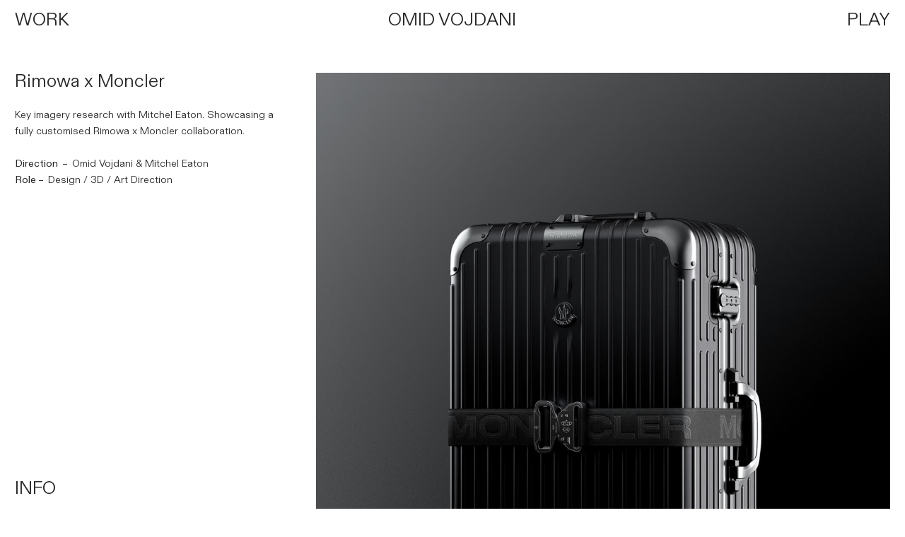

--- FILE ---
content_type: text/html; charset=UTF-8
request_url: https://omidvojdani.com/Rimowa-x-Moncler
body_size: 28978
content:
<!DOCTYPE html>
<!-- 

        Running on cargo.site

-->
<html lang="en" data-predefined-style="true" data-css-presets="true" data-css-preset data-typography-preset>
	<head>
<script>
				var __cargo_context__ = 'live';
				var __cargo_js_ver__ = 'c=3521555348';
				var __cargo_maint__ = false;
				
				
			</script>
					<meta http-equiv="X-UA-Compatible" content="IE=edge,chrome=1">
		<meta http-equiv="Content-Type" content="text/html; charset=utf-8">
		<meta name="viewport" content="initial-scale=1.0, maximum-scale=1.0, user-scalable=no">
		
			<meta name="robots" content="index,follow">
		<title>Rimowa x Moncler — Omid Vojdani – Design &amp; Motion</title>
		<meta name="description" content="Rimowa x Moncler Key imagery research with Mitchel Eaton. Showcasing a fully customised Rimowa x Moncler collaboration. Direction  –  Omid Vojdani...">
				<meta name="twitter:card" content="summary_large_image">
		<meta name="twitter:title" content="Rimowa x Moncler — Omid Vojdani – Design &amp; Motion">
		<meta name="twitter:description" content="Rimowa x Moncler Key imagery research with Mitchel Eaton. Showcasing a fully customised Rimowa x Moncler collaboration. Direction  –  Omid Vojdani...">
		<meta name="twitter:image" content="https://freight.cargo.site/w/1200/i/bb7b3f0d2ef5a9f6cbb5dc51d534bd2a609fdaa6adfda50049f224ae4c794684/Rimowa-x-Moncler-02.jpg">
		<meta property="og:locale" content="en_US">
		<meta property="og:title" content="Rimowa x Moncler — Omid Vojdani – Design &amp; Motion">
		<meta property="og:description" content="Rimowa x Moncler Key imagery research with Mitchel Eaton. Showcasing a fully customised Rimowa x Moncler collaboration. Direction  –  Omid Vojdani...">
		<meta property="og:url" content="https://omidvojdani.com/Rimowa-x-Moncler">
		<meta property="og:image" content="https://freight.cargo.site/w/1200/i/bb7b3f0d2ef5a9f6cbb5dc51d534bd2a609fdaa6adfda50049f224ae4c794684/Rimowa-x-Moncler-02.jpg">
		<meta property="og:type" content="website">

		<link rel="preconnect" href="https://static.cargo.site" crossorigin>
		<link rel="preconnect" href="https://freight.cargo.site" crossorigin>
				<link rel="preconnect" href="https://type.cargo.site" crossorigin>

		<!--<link rel="preload" href="https://static.cargo.site/assets/social/IconFont-Regular-0.9.3.woff2" as="font" type="font/woff" crossorigin>-->

		<meta name="googlebot" content="Omid, Vojdani, 3D, Motion, Design, Vojomojo, CGI, Art, Direction, Australia" />

		<link href="https://freight.cargo.site/t/original/i/269088d4be4067a6b79d56571c359e7cc2ff58a149232421e49d767ae7f674f1/OmidVojdani_FaviCon.ico" rel="shortcut icon">
		<link href="https://omidvojdani.com/rss" rel="alternate" type="application/rss+xml" title="Omid Vojdani – Design &amp; Motion feed">

		<link href="https://omidvojdani.com/stylesheet?c=3521555348&1711279110" id="member_stylesheet" rel="stylesheet" type="text/css" />
<style id="">@font-face{font-family:Icons;src:url(https://static.cargo.site/assets/social/IconFont-Regular-0.9.3.woff2);unicode-range:U+E000-E15C,U+F0000,U+FE0E}@font-face{font-family:Icons;src:url(https://static.cargo.site/assets/social/IconFont-Regular-0.9.3.woff2);font-weight:240;unicode-range:U+E000-E15C,U+F0000,U+FE0E}@font-face{font-family:Icons;src:url(https://static.cargo.site/assets/social/IconFont-Regular-0.9.3.woff2);unicode-range:U+E000-E15C,U+F0000,U+FE0E;font-weight:400}@font-face{font-family:Icons;src:url(https://static.cargo.site/assets/social/IconFont-Regular-0.9.3.woff2);unicode-range:U+E000-E15C,U+F0000,U+FE0E;font-weight:600}@font-face{font-family:Icons;src:url(https://static.cargo.site/assets/social/IconFont-Regular-0.9.3.woff2);unicode-range:U+E000-E15C,U+F0000,U+FE0E;font-weight:800}@font-face{font-family:Icons;src:url(https://static.cargo.site/assets/social/IconFont-Regular-0.9.3.woff2);unicode-range:U+E000-E15C,U+F0000,U+FE0E;font-style:italic}@font-face{font-family:Icons;src:url(https://static.cargo.site/assets/social/IconFont-Regular-0.9.3.woff2);unicode-range:U+E000-E15C,U+F0000,U+FE0E;font-weight:200;font-style:italic}@font-face{font-family:Icons;src:url(https://static.cargo.site/assets/social/IconFont-Regular-0.9.3.woff2);unicode-range:U+E000-E15C,U+F0000,U+FE0E;font-weight:400;font-style:italic}@font-face{font-family:Icons;src:url(https://static.cargo.site/assets/social/IconFont-Regular-0.9.3.woff2);unicode-range:U+E000-E15C,U+F0000,U+FE0E;font-weight:600;font-style:italic}@font-face{font-family:Icons;src:url(https://static.cargo.site/assets/social/IconFont-Regular-0.9.3.woff2);unicode-range:U+E000-E15C,U+F0000,U+FE0E;font-weight:800;font-style:italic}body.iconfont-loading,body.iconfont-loading *{color:transparent!important}body{-moz-osx-font-smoothing:grayscale;-webkit-font-smoothing:antialiased;-webkit-text-size-adjust:none}body.no-scroll{overflow:hidden}/*!
 * Content
 */.page{word-wrap:break-word}:focus{outline:0}.pointer-events-none{pointer-events:none}.pointer-events-auto{pointer-events:auto}.pointer-events-none .page_content .audio-player,.pointer-events-none .page_content .shop_product,.pointer-events-none .page_content a,.pointer-events-none .page_content audio,.pointer-events-none .page_content button,.pointer-events-none .page_content details,.pointer-events-none .page_content iframe,.pointer-events-none .page_content img,.pointer-events-none .page_content input,.pointer-events-none .page_content video{pointer-events:auto}.pointer-events-none .page_content *>a,.pointer-events-none .page_content>a{position:relative}s *{text-transform:inherit}#toolset{position:fixed;bottom:10px;right:10px;z-index:8}.mobile #toolset,.template_site_inframe #toolset{display:none}#toolset a{display:block;height:24px;width:24px;margin:0;padding:0;text-decoration:none;background:rgba(0,0,0,.2)}#toolset a:hover{background:rgba(0,0,0,.8)}[data-adminview] #toolset a,[data-adminview] #toolset_admin a{background:rgba(0,0,0,.04);pointer-events:none;cursor:default}#toolset_admin a:active{background:rgba(0,0,0,.7)}#toolset_admin a svg>*{transform:scale(1.1) translate(0,-.5px);transform-origin:50% 50%}#toolset_admin a svg{pointer-events:none;width:100%!important;height:auto!important}#following-container{overflow:auto;-webkit-overflow-scrolling:touch}#following-container iframe{height:100%;width:100%;position:absolute;top:0;left:0;right:0;bottom:0}:root{--following-width:-400px;--following-animation-duration:450ms}@keyframes following-open{0%{transform:translateX(0)}100%{transform:translateX(var(--following-width))}}@keyframes following-open-inverse{0%{transform:translateX(0)}100%{transform:translateX(calc(-1 * var(--following-width)))}}@keyframes following-close{0%{transform:translateX(var(--following-width))}100%{transform:translateX(0)}}@keyframes following-close-inverse{0%{transform:translateX(calc(-1 * var(--following-width)))}100%{transform:translateX(0)}}body.animate-left{animation:following-open var(--following-animation-duration);animation-fill-mode:both;animation-timing-function:cubic-bezier(.24,1,.29,1)}#following-container.animate-left{animation:following-close-inverse var(--following-animation-duration);animation-fill-mode:both;animation-timing-function:cubic-bezier(.24,1,.29,1)}#following-container.animate-left #following-frame{animation:following-close var(--following-animation-duration);animation-fill-mode:both;animation-timing-function:cubic-bezier(.24,1,.29,1)}body.animate-right{animation:following-close var(--following-animation-duration);animation-fill-mode:both;animation-timing-function:cubic-bezier(.24,1,.29,1)}#following-container.animate-right{animation:following-open-inverse var(--following-animation-duration);animation-fill-mode:both;animation-timing-function:cubic-bezier(.24,1,.29,1)}#following-container.animate-right #following-frame{animation:following-open var(--following-animation-duration);animation-fill-mode:both;animation-timing-function:cubic-bezier(.24,1,.29,1)}.slick-slider{position:relative;display:block;-moz-box-sizing:border-box;box-sizing:border-box;-webkit-user-select:none;-moz-user-select:none;-ms-user-select:none;user-select:none;-webkit-touch-callout:none;-khtml-user-select:none;-ms-touch-action:pan-y;touch-action:pan-y;-webkit-tap-highlight-color:transparent}.slick-list{position:relative;display:block;overflow:hidden;margin:0;padding:0}.slick-list:focus{outline:0}.slick-list.dragging{cursor:pointer;cursor:hand}.slick-slider .slick-list,.slick-slider .slick-track{transform:translate3d(0,0,0);will-change:transform}.slick-track{position:relative;top:0;left:0;display:block}.slick-track:after,.slick-track:before{display:table;content:'';width:1px;height:1px;margin-top:-1px;margin-left:-1px}.slick-track:after{clear:both}.slick-loading .slick-track{visibility:hidden}.slick-slide{display:none;float:left;height:100%;min-height:1px}[dir=rtl] .slick-slide{float:right}.content .slick-slide img{display:inline-block}.content .slick-slide img:not(.image-zoom){cursor:pointer}.content .scrub .slick-list,.content .scrub .slick-slide img:not(.image-zoom){cursor:ew-resize}body.slideshow-scrub-dragging *{cursor:ew-resize!important}.content .slick-slide img:not([src]),.content .slick-slide img[src='']{width:100%;height:auto}.slick-slide.slick-loading img{display:none}.slick-slide.dragging img{pointer-events:none}.slick-initialized .slick-slide{display:block}.slick-loading .slick-slide{visibility:hidden}.slick-vertical .slick-slide{display:block;height:auto;border:1px solid transparent}.slick-arrow.slick-hidden{display:none}.slick-arrow{position:absolute;z-index:9;width:0;top:0;height:100%;cursor:pointer;will-change:opacity;-webkit-transition:opacity 333ms cubic-bezier(.4,0,.22,1);transition:opacity 333ms cubic-bezier(.4,0,.22,1)}.slick-arrow.hidden{opacity:0}.slick-arrow svg{position:absolute;width:36px;height:36px;top:0;left:0;right:0;bottom:0;margin:auto;transform:translate(.25px,.25px)}.slick-arrow svg.right-arrow{transform:translate(.25px,.25px) scaleX(-1)}.slick-arrow svg:active{opacity:.75}.slick-arrow svg .arrow-shape{fill:none!important;stroke:#fff;stroke-linecap:square}.slick-arrow svg .arrow-outline{fill:none!important;stroke-width:2.5px;stroke:rgba(0,0,0,.6);stroke-linecap:square}.slick-arrow.slick-next{right:0;text-align:right}.slick-next svg,.wallpaper-navigation .slick-next svg{margin-right:10px}.mobile .slick-next svg{margin-right:10px}.slick-arrow.slick-prev{text-align:left}.slick-prev svg,.wallpaper-navigation .slick-prev svg{margin-left:10px}.mobile .slick-prev svg{margin-left:10px}.loading_animation{display:none;vertical-align:middle;z-index:15;line-height:0;pointer-events:none;border-radius:100%}.loading_animation.hidden{display:none}.loading_animation.pulsing{opacity:0;display:inline-block;animation-delay:.1s;-webkit-animation-delay:.1s;-moz-animation-delay:.1s;animation-duration:12s;animation-iteration-count:infinite;animation:fade-pulse-in .5s ease-in-out;-moz-animation:fade-pulse-in .5s ease-in-out;-webkit-animation:fade-pulse-in .5s ease-in-out;-webkit-animation-fill-mode:forwards;-moz-animation-fill-mode:forwards;animation-fill-mode:forwards}.loading_animation.pulsing.no-delay{animation-delay:0s;-webkit-animation-delay:0s;-moz-animation-delay:0s}.loading_animation div{border-radius:100%}.loading_animation div svg{max-width:100%;height:auto}.loading_animation div,.loading_animation div svg{width:20px;height:20px}.loading_animation.full-width svg{width:100%;height:auto}.loading_animation.full-width.big svg{width:100px;height:100px}.loading_animation div svg>*{fill:#ccc}.loading_animation div{-webkit-animation:spin-loading 12s ease-out;-webkit-animation-iteration-count:infinite;-moz-animation:spin-loading 12s ease-out;-moz-animation-iteration-count:infinite;animation:spin-loading 12s ease-out;animation-iteration-count:infinite}.loading_animation.hidden{display:none}[data-backdrop] .loading_animation{position:absolute;top:15px;left:15px;z-index:99}.loading_animation.position-absolute.middle{top:calc(50% - 10px);left:calc(50% - 10px)}.loading_animation.position-absolute.topleft{top:0;left:0}.loading_animation.position-absolute.middleright{top:calc(50% - 10px);right:1rem}.loading_animation.position-absolute.middleleft{top:calc(50% - 10px);left:1rem}.loading_animation.gray div svg>*{fill:#999}.loading_animation.gray-dark div svg>*{fill:#666}.loading_animation.gray-darker div svg>*{fill:#555}.loading_animation.gray-light div svg>*{fill:#ccc}.loading_animation.white div svg>*{fill:rgba(255,255,255,.85)}.loading_animation.blue div svg>*{fill:#698fff}.loading_animation.inline{display:inline-block;margin-bottom:.5ex}.loading_animation.inline.left{margin-right:.5ex}@-webkit-keyframes fade-pulse-in{0%{opacity:0}50%{opacity:.5}100%{opacity:1}}@-moz-keyframes fade-pulse-in{0%{opacity:0}50%{opacity:.5}100%{opacity:1}}@keyframes fade-pulse-in{0%{opacity:0}50%{opacity:.5}100%{opacity:1}}@-webkit-keyframes pulsate{0%{opacity:1}50%{opacity:0}100%{opacity:1}}@-moz-keyframes pulsate{0%{opacity:1}50%{opacity:0}100%{opacity:1}}@keyframes pulsate{0%{opacity:1}50%{opacity:0}100%{opacity:1}}@-webkit-keyframes spin-loading{0%{transform:rotate(0)}9%{transform:rotate(1050deg)}18%{transform:rotate(-1090deg)}20%{transform:rotate(-1080deg)}23%{transform:rotate(-1080deg)}28%{transform:rotate(-1095deg)}29%{transform:rotate(-1065deg)}34%{transform:rotate(-1080deg)}35%{transform:rotate(-1050deg)}40%{transform:rotate(-1065deg)}41%{transform:rotate(-1035deg)}44%{transform:rotate(-1035deg)}47%{transform:rotate(-2160deg)}50%{transform:rotate(-2160deg)}56%{transform:rotate(45deg)}60%{transform:rotate(45deg)}80%{transform:rotate(6120deg)}100%{transform:rotate(0)}}@keyframes spin-loading{0%{transform:rotate(0)}9%{transform:rotate(1050deg)}18%{transform:rotate(-1090deg)}20%{transform:rotate(-1080deg)}23%{transform:rotate(-1080deg)}28%{transform:rotate(-1095deg)}29%{transform:rotate(-1065deg)}34%{transform:rotate(-1080deg)}35%{transform:rotate(-1050deg)}40%{transform:rotate(-1065deg)}41%{transform:rotate(-1035deg)}44%{transform:rotate(-1035deg)}47%{transform:rotate(-2160deg)}50%{transform:rotate(-2160deg)}56%{transform:rotate(45deg)}60%{transform:rotate(45deg)}80%{transform:rotate(6120deg)}100%{transform:rotate(0)}}[grid-row]{align-items:flex-start;box-sizing:border-box;display:-webkit-box;display:-webkit-flex;display:-ms-flexbox;display:flex;-webkit-flex-wrap:wrap;-ms-flex-wrap:wrap;flex-wrap:wrap}[grid-col]{box-sizing:border-box}[grid-row] [grid-col].empty:after{content:"\0000A0";cursor:text}body.mobile[data-adminview=content-editproject] [grid-row] [grid-col].empty:after{display:none}[grid-col=auto]{-webkit-box-flex:1;-webkit-flex:1;-ms-flex:1;flex:1}[grid-col=x12]{width:100%}[grid-col=x11]{width:50%}[grid-col=x10]{width:33.33%}[grid-col=x9]{width:25%}[grid-col=x8]{width:20%}[grid-col=x7]{width:16.666666667%}[grid-col=x6]{width:14.285714286%}[grid-col=x5]{width:12.5%}[grid-col=x4]{width:11.111111111%}[grid-col=x3]{width:10%}[grid-col=x2]{width:9.090909091%}[grid-col=x1]{width:8.333333333%}[grid-col="1"]{width:8.33333%}[grid-col="2"]{width:16.66667%}[grid-col="3"]{width:25%}[grid-col="4"]{width:33.33333%}[grid-col="5"]{width:41.66667%}[grid-col="6"]{width:50%}[grid-col="7"]{width:58.33333%}[grid-col="8"]{width:66.66667%}[grid-col="9"]{width:75%}[grid-col="10"]{width:83.33333%}[grid-col="11"]{width:91.66667%}[grid-col="12"]{width:100%}body.mobile [grid-responsive] [grid-col]{width:100%;-webkit-box-flex:none;-webkit-flex:none;-ms-flex:none;flex:none}[data-ce-host=true][contenteditable=true] [grid-pad]{pointer-events:none}[data-ce-host=true][contenteditable=true] [grid-pad]>*{pointer-events:auto}[grid-pad="0"]{padding:0}[grid-pad="0.25"]{padding:.125rem}[grid-pad="0.5"]{padding:.25rem}[grid-pad="0.75"]{padding:.375rem}[grid-pad="1"]{padding:.5rem}[grid-pad="1.25"]{padding:.625rem}[grid-pad="1.5"]{padding:.75rem}[grid-pad="1.75"]{padding:.875rem}[grid-pad="2"]{padding:1rem}[grid-pad="2.5"]{padding:1.25rem}[grid-pad="3"]{padding:1.5rem}[grid-pad="3.5"]{padding:1.75rem}[grid-pad="4"]{padding:2rem}[grid-pad="5"]{padding:2.5rem}[grid-pad="6"]{padding:3rem}[grid-pad="7"]{padding:3.5rem}[grid-pad="8"]{padding:4rem}[grid-pad="9"]{padding:4.5rem}[grid-pad="10"]{padding:5rem}[grid-gutter="0"]{margin:0}[grid-gutter="0.5"]{margin:-.25rem}[grid-gutter="1"]{margin:-.5rem}[grid-gutter="1.5"]{margin:-.75rem}[grid-gutter="2"]{margin:-1rem}[grid-gutter="2.5"]{margin:-1.25rem}[grid-gutter="3"]{margin:-1.5rem}[grid-gutter="3.5"]{margin:-1.75rem}[grid-gutter="4"]{margin:-2rem}[grid-gutter="5"]{margin:-2.5rem}[grid-gutter="6"]{margin:-3rem}[grid-gutter="7"]{margin:-3.5rem}[grid-gutter="8"]{margin:-4rem}[grid-gutter="10"]{margin:-5rem}[grid-gutter="12"]{margin:-6rem}[grid-gutter="14"]{margin:-7rem}[grid-gutter="16"]{margin:-8rem}[grid-gutter="18"]{margin:-9rem}[grid-gutter="20"]{margin:-10rem}small{max-width:100%;text-decoration:inherit}img:not([src]),img[src='']{outline:1px solid rgba(177,177,177,.4);outline-offset:-1px;content:url([data-uri])}img.image-zoom{cursor:-webkit-zoom-in;cursor:-moz-zoom-in;cursor:zoom-in}#imprimatur{color:#333;font-size:10px;font-family:-apple-system,BlinkMacSystemFont,"Segoe UI",Roboto,Oxygen,Ubuntu,Cantarell,"Open Sans","Helvetica Neue",sans-serif,"Sans Serif",Icons;/*!System*/position:fixed;opacity:.3;right:-28px;bottom:160px;transform:rotate(270deg);-ms-transform:rotate(270deg);-webkit-transform:rotate(270deg);z-index:8;text-transform:uppercase;color:#999;opacity:.5;padding-bottom:2px;text-decoration:none}.mobile #imprimatur{display:none}bodycopy cargo-link a{font-family:-apple-system,BlinkMacSystemFont,"Segoe UI",Roboto,Oxygen,Ubuntu,Cantarell,"Open Sans","Helvetica Neue",sans-serif,"Sans Serif",Icons;/*!System*/font-size:12px;font-style:normal;font-weight:400;transform:rotate(270deg);text-decoration:none;position:fixed!important;right:-27px;bottom:100px;text-decoration:none;letter-spacing:normal;background:0 0;border:0;border-bottom:0;outline:0}/*! PhotoSwipe Default UI CSS by Dmitry Semenov | photoswipe.com | MIT license */.pswp--has_mouse .pswp__button--arrow--left,.pswp--has_mouse .pswp__button--arrow--right,.pswp__ui{visibility:visible}.pswp--minimal--dark .pswp__top-bar,.pswp__button{background:0 0}.pswp,.pswp__bg,.pswp__container,.pswp__img--placeholder,.pswp__zoom-wrap,.quick-view-navigation{-webkit-backface-visibility:hidden}.pswp__button{cursor:pointer;opacity:1;-webkit-appearance:none;transition:opacity .2s;-webkit-box-shadow:none;box-shadow:none}.pswp__button-close>svg{top:10px;right:10px;margin-left:auto}.pswp--touch .quick-view-navigation{display:none}.pswp__ui{-webkit-font-smoothing:auto;opacity:1;z-index:1550}.quick-view-navigation{will-change:opacity;-webkit-transition:opacity 333ms cubic-bezier(.4,0,.22,1);transition:opacity 333ms cubic-bezier(.4,0,.22,1)}.quick-view-navigation .pswp__group .pswp__button{pointer-events:auto}.pswp__button>svg{position:absolute;width:36px;height:36px}.quick-view-navigation .pswp__group:active svg{opacity:.75}.pswp__button svg .shape-shape{fill:#fff}.pswp__button svg .shape-outline{fill:#000}.pswp__button-prev>svg{top:0;bottom:0;left:10px;margin:auto}.pswp__button-next>svg{top:0;bottom:0;right:10px;margin:auto}.quick-view-navigation .pswp__group .pswp__button-prev{position:absolute;left:0;top:0;width:0;height:100%}.quick-view-navigation .pswp__group .pswp__button-next{position:absolute;right:0;top:0;width:0;height:100%}.quick-view-navigation .close-button,.quick-view-navigation .left-arrow,.quick-view-navigation .right-arrow{transform:translate(.25px,.25px)}.quick-view-navigation .right-arrow{transform:translate(.25px,.25px) scaleX(-1)}.pswp__button svg .shape-outline{fill:transparent!important;stroke:#000;stroke-width:2.5px;stroke-linecap:square}.pswp__button svg .shape-shape{fill:transparent!important;stroke:#fff;stroke-width:1.5px;stroke-linecap:square}.pswp__bg,.pswp__scroll-wrap,.pswp__zoom-wrap{width:100%;position:absolute}.quick-view-navigation .pswp__group .pswp__button-close{margin:0}.pswp__container,.pswp__item,.pswp__zoom-wrap{right:0;bottom:0;top:0;position:absolute;left:0}.pswp__ui--hidden .pswp__button{opacity:.001}.pswp__ui--hidden .pswp__button,.pswp__ui--hidden .pswp__button *{pointer-events:none}.pswp .pswp__ui.pswp__ui--displaynone{display:none}.pswp__element--disabled{display:none!important}/*! PhotoSwipe main CSS by Dmitry Semenov | photoswipe.com | MIT license */.pswp{position:fixed;display:none;height:100%;width:100%;top:0;left:0;right:0;bottom:0;margin:auto;-ms-touch-action:none;touch-action:none;z-index:9999999;-webkit-text-size-adjust:100%;line-height:initial;letter-spacing:initial;outline:0}.pswp img{max-width:none}.pswp--zoom-disabled .pswp__img{cursor:default!important}.pswp--animate_opacity{opacity:.001;will-change:opacity;-webkit-transition:opacity 333ms cubic-bezier(.4,0,.22,1);transition:opacity 333ms cubic-bezier(.4,0,.22,1)}.pswp--open{display:block}.pswp--zoom-allowed .pswp__img{cursor:-webkit-zoom-in;cursor:-moz-zoom-in;cursor:zoom-in}.pswp--zoomed-in .pswp__img{cursor:-webkit-grab;cursor:-moz-grab;cursor:grab}.pswp--dragging .pswp__img{cursor:-webkit-grabbing;cursor:-moz-grabbing;cursor:grabbing}.pswp__bg{left:0;top:0;height:100%;opacity:0;transform:translateZ(0);will-change:opacity}.pswp__scroll-wrap{left:0;top:0;height:100%}.pswp__container,.pswp__zoom-wrap{-ms-touch-action:none;touch-action:none}.pswp__container,.pswp__img{-webkit-user-select:none;-moz-user-select:none;-ms-user-select:none;user-select:none;-webkit-tap-highlight-color:transparent;-webkit-touch-callout:none}.pswp__zoom-wrap{-webkit-transform-origin:left top;-ms-transform-origin:left top;transform-origin:left top;-webkit-transition:-webkit-transform 222ms cubic-bezier(.4,0,.22,1);transition:transform 222ms cubic-bezier(.4,0,.22,1)}.pswp__bg{-webkit-transition:opacity 222ms cubic-bezier(.4,0,.22,1);transition:opacity 222ms cubic-bezier(.4,0,.22,1)}.pswp--animated-in .pswp__bg,.pswp--animated-in .pswp__zoom-wrap{-webkit-transition:none;transition:none}.pswp--hide-overflow .pswp__scroll-wrap,.pswp--hide-overflow.pswp{overflow:hidden}.pswp__img{position:absolute;width:auto;height:auto;top:0;left:0}.pswp__img--placeholder--blank{background:#222}.pswp--ie .pswp__img{width:100%!important;height:auto!important;left:0;top:0}.pswp__ui--idle{opacity:0}.pswp__error-msg{position:absolute;left:0;top:50%;width:100%;text-align:center;font-size:14px;line-height:16px;margin-top:-8px;color:#ccc}.pswp__error-msg a{color:#ccc;text-decoration:underline}.pswp__error-msg{font-family:-apple-system,BlinkMacSystemFont,"Segoe UI",Roboto,Oxygen,Ubuntu,Cantarell,"Open Sans","Helvetica Neue",sans-serif}.quick-view.mouse-down .iframe-item{pointer-events:none!important}.quick-view-caption-positioner{pointer-events:none;width:100%;height:100%}.quick-view-caption-wrapper{margin:auto;position:absolute;bottom:0;left:0;right:0}.quick-view-horizontal-align-left .quick-view-caption-wrapper{margin-left:0}.quick-view-horizontal-align-right .quick-view-caption-wrapper{margin-right:0}[data-quick-view-caption]{transition:.1s opacity ease-in-out;position:absolute;bottom:0;left:0;right:0}.quick-view-horizontal-align-left [data-quick-view-caption]{text-align:left}.quick-view-horizontal-align-right [data-quick-view-caption]{text-align:right}.quick-view-caption{transition:.1s opacity ease-in-out}.quick-view-caption>*{display:inline-block}.quick-view-caption *{pointer-events:auto}.quick-view-caption.hidden{opacity:0}.shop_product .dropdown_wrapper{flex:0 0 100%;position:relative}.shop_product select{appearance:none;-moz-appearance:none;-webkit-appearance:none;outline:0;-webkit-font-smoothing:antialiased;-moz-osx-font-smoothing:grayscale;cursor:pointer;border-radius:0;white-space:nowrap;overflow:hidden!important;text-overflow:ellipsis}.shop_product select.dropdown::-ms-expand{display:none}.shop_product a{cursor:pointer;border-bottom:none;text-decoration:none}.shop_product a.out-of-stock{pointer-events:none}body.audio-player-dragging *{cursor:ew-resize!important}.audio-player{display:inline-flex;flex:1 0 calc(100% - 2px);width:calc(100% - 2px)}.audio-player .button{height:100%;flex:0 0 3.3rem;display:flex}.audio-player .separator{left:3.3rem;height:100%}.audio-player .buffer{width:0%;height:100%;transition:left .3s linear,width .3s linear}.audio-player.seeking .buffer{transition:left 0s,width 0s}.audio-player.seeking{user-select:none;-webkit-user-select:none;cursor:ew-resize}.audio-player.seeking *{user-select:none;-webkit-user-select:none;cursor:ew-resize}.audio-player .bar{overflow:hidden;display:flex;justify-content:space-between;align-content:center;flex-grow:1}.audio-player .progress{width:0%;height:100%;transition:width .3s linear}.audio-player.seeking .progress{transition:width 0s}.audio-player .pause,.audio-player .play{cursor:pointer;height:100%}.audio-player .note-icon{margin:auto 0;order:2;flex:0 1 auto}.audio-player .title{white-space:nowrap;overflow:hidden;text-overflow:ellipsis;pointer-events:none;user-select:none;padding:.5rem 0 .5rem 1rem;margin:auto auto auto 0;flex:0 3 auto;min-width:0;width:100%}.audio-player .total-time{flex:0 1 auto;margin:auto 0}.audio-player .current-time,.audio-player .play-text{flex:0 1 auto;margin:auto 0}.audio-player .stream-anim{user-select:none;margin:auto auto auto 0}.audio-player .stream-anim span{display:inline-block}.audio-player .buffer,.audio-player .current-time,.audio-player .note-svg,.audio-player .play-text,.audio-player .separator,.audio-player .total-time{user-select:none;pointer-events:none}.audio-player .buffer,.audio-player .play-text,.audio-player .progress{position:absolute}.audio-player,.audio-player .bar,.audio-player .button,.audio-player .current-time,.audio-player .note-icon,.audio-player .pause,.audio-player .play,.audio-player .total-time{position:relative}body.mobile .audio-player,body.mobile .audio-player *{-webkit-touch-callout:none}#standalone-admin-frame{border:0;width:400px;position:absolute;right:0;top:0;height:100vh;z-index:99}body[standalone-admin=true] #standalone-admin-frame{transform:translate(0,0)}body[standalone-admin=true] .main_container{width:calc(100% - 400px)}body[standalone-admin=false] #standalone-admin-frame{transform:translate(100%,0)}body[standalone-admin=false] .main_container{width:100%}.toggle_standaloneAdmin{position:fixed;top:0;right:400px;height:40px;width:40px;z-index:999;cursor:pointer;background-color:rgba(0,0,0,.4)}.toggle_standaloneAdmin:active{opacity:.7}body[standalone-admin=false] .toggle_standaloneAdmin{right:0}.toggle_standaloneAdmin *{color:#fff;fill:#fff}.toggle_standaloneAdmin svg{padding:6px;width:100%;height:100%;opacity:.85}body[standalone-admin=false] .toggle_standaloneAdmin #close,body[standalone-admin=true] .toggle_standaloneAdmin #backdropsettings{display:none}.toggle_standaloneAdmin>div{width:100%;height:100%}#admin_toggle_button{position:fixed;top:50%;transform:translate(0,-50%);right:400px;height:36px;width:12px;z-index:999;cursor:pointer;background-color:rgba(0,0,0,.09);padding-left:2px;margin-right:5px}#admin_toggle_button .bar{content:'';background:rgba(0,0,0,.09);position:fixed;width:5px;bottom:0;top:0;z-index:10}#admin_toggle_button:active{background:rgba(0,0,0,.065)}#admin_toggle_button *{color:#fff;fill:#fff}#admin_toggle_button svg{padding:0;width:16px;height:36px;margin-left:1px;opacity:1}#admin_toggle_button svg *{fill:#fff;opacity:1}#admin_toggle_button[data-state=closed] .toggle_admin_close{display:none}#admin_toggle_button[data-state=closed],#admin_toggle_button[data-state=closed] .toggle_admin_open{width:20px;cursor:pointer;margin:0}#admin_toggle_button[data-state=closed] svg{margin-left:2px}#admin_toggle_button[data-state=open] .toggle_admin_open{display:none}select,select *{text-rendering:auto!important}b b{font-weight:inherit}*{-webkit-box-sizing:border-box;-moz-box-sizing:border-box;box-sizing:border-box}customhtml>*{position:relative;z-index:10}body,html{min-height:100vh;margin:0;padding:0}html{touch-action:manipulation;position:relative;background-color:#fff}.main_container{min-height:100vh;width:100%;overflow:hidden}.container{display:-webkit-box;display:-webkit-flex;display:-moz-box;display:-ms-flexbox;display:flex;-webkit-flex-wrap:wrap;-moz-flex-wrap:wrap;-ms-flex-wrap:wrap;flex-wrap:wrap;max-width:100%;width:100%;overflow:visible}.container{align-items:flex-start;-webkit-align-items:flex-start}.page{z-index:2}.page ul li>text-limit{display:block}.content,.content_container,.pinned{-webkit-flex:1 0 auto;-moz-flex:1 0 auto;-ms-flex:1 0 auto;flex:1 0 auto;max-width:100%}.content_container{width:100%}.content_container.full_height{min-height:100vh}.page_background{position:absolute;top:0;left:0;width:100%;height:100%}.page_container{position:relative;overflow:visible;width:100%}.backdrop{position:absolute;top:0;z-index:1;width:100%;height:100%;max-height:100vh}.backdrop>div{position:absolute;top:0;left:0;width:100%;height:100%;-webkit-backface-visibility:hidden;backface-visibility:hidden;transform:translate3d(0,0,0);contain:strict}[data-backdrop].backdrop>div[data-overflowing]{max-height:100vh;position:absolute;top:0;left:0}body.mobile [split-responsive]{display:flex;flex-direction:column}body.mobile [split-responsive] .container{width:100%;order:2}body.mobile [split-responsive] .backdrop{position:relative;height:50vh;width:100%;order:1}body.mobile [split-responsive] [data-auxiliary].backdrop{position:absolute;height:50vh;width:100%;order:1}.page{position:relative;z-index:2}img[data-align=left]{float:left}img[data-align=right]{float:right}[data-rotation]{transform-origin:center center}.content .page_content:not([contenteditable=true]) [data-draggable]{pointer-events:auto!important;backface-visibility:hidden}.preserve-3d{-moz-transform-style:preserve-3d;transform-style:preserve-3d}.content .page_content:not([contenteditable=true]) [data-draggable] iframe{pointer-events:none!important}.dragging-active iframe{pointer-events:none!important}.content .page_content:not([contenteditable=true]) [data-draggable]:active{opacity:1}.content .scroll-transition-fade{transition:transform 1s ease-in-out,opacity .8s ease-in-out}.content .scroll-transition-fade.below-viewport{opacity:0;transform:translateY(40px)}.mobile.full_width .page_container:not([split-layout]) .container_width{width:100%}[data-view=pinned_bottom] .bottom_pin_invisibility{visibility:hidden}.pinned{position:relative;width:100%}.pinned .page_container.accommodate:not(.fixed):not(.overlay){z-index:2}.pinned .page_container.overlay{position:absolute;z-index:4}.pinned .page_container.overlay.fixed{position:fixed}.pinned .page_container.overlay.fixed .page{max-height:100vh;-webkit-overflow-scrolling:touch}.pinned .page_container.overlay.fixed .page.allow-scroll{overflow-y:auto;overflow-x:hidden}.pinned .page_container.overlay.fixed .page.allow-scroll{align-items:flex-start;-webkit-align-items:flex-start}.pinned .page_container .page.allow-scroll::-webkit-scrollbar{width:0;background:0 0;display:none}.pinned.pinned_top .page_container.overlay{left:0;top:0}.pinned.pinned_bottom .page_container.overlay{left:0;bottom:0}div[data-container=set]:empty{margin-top:1px}.thumbnails{position:relative;z-index:1}[thumbnails=grid]{align-items:baseline}[thumbnails=justify] .thumbnail{box-sizing:content-box}[thumbnails][data-padding-zero] .thumbnail{margin-bottom:-1px}[thumbnails=montessori] .thumbnail{pointer-events:auto;position:absolute}[thumbnails] .thumbnail>a{display:block;text-decoration:none}[thumbnails=montessori]{height:0}[thumbnails][data-resizing],[thumbnails][data-resizing] *{cursor:nwse-resize}[thumbnails] .thumbnail .resize-handle{cursor:nwse-resize;width:26px;height:26px;padding:5px;position:absolute;opacity:.75;right:-1px;bottom:-1px;z-index:100}[thumbnails][data-resizing] .resize-handle{display:none}[thumbnails] .thumbnail .resize-handle svg{position:absolute;top:0;left:0}[thumbnails] .thumbnail .resize-handle:hover{opacity:1}[data-can-move].thumbnail .resize-handle svg .resize_path_outline{fill:#fff}[data-can-move].thumbnail .resize-handle svg .resize_path{fill:#000}[thumbnails=montessori] .thumbnail_sizer{height:0;width:100%;position:relative;padding-bottom:100%;pointer-events:none}[thumbnails] .thumbnail img{display:block;min-height:3px;margin-bottom:0}[thumbnails] .thumbnail img:not([src]),img[src=""]{margin:0!important;width:100%;min-height:3px;height:100%!important;position:absolute}[aspect-ratio="1x1"].thumb_image{height:0;padding-bottom:100%;overflow:hidden}[aspect-ratio="4x3"].thumb_image{height:0;padding-bottom:75%;overflow:hidden}[aspect-ratio="16x9"].thumb_image{height:0;padding-bottom:56.25%;overflow:hidden}[thumbnails] .thumb_image{width:100%;position:relative}[thumbnails][thumbnail-vertical-align=top]{align-items:flex-start}[thumbnails][thumbnail-vertical-align=middle]{align-items:center}[thumbnails][thumbnail-vertical-align=bottom]{align-items:baseline}[thumbnails][thumbnail-horizontal-align=left]{justify-content:flex-start}[thumbnails][thumbnail-horizontal-align=middle]{justify-content:center}[thumbnails][thumbnail-horizontal-align=right]{justify-content:flex-end}.thumb_image.default_image>svg{position:absolute;top:0;left:0;bottom:0;right:0;width:100%;height:100%}.thumb_image.default_image{outline:1px solid #ccc;outline-offset:-1px;position:relative}.mobile.full_width [data-view=Thumbnail] .thumbnails_width{width:100%}.content [data-draggable] a:active,.content [data-draggable] img:active{opacity:initial}.content .draggable-dragging{opacity:initial}[data-draggable].draggable_visible{visibility:visible}[data-draggable].draggable_hidden{visibility:hidden}.gallery_card [data-draggable],.marquee [data-draggable]{visibility:inherit}[data-draggable]{visibility:visible;background-color:rgba(0,0,0,.003)}#site_menu_panel_container .image-gallery:not(.initialized){height:0;padding-bottom:100%;min-height:initial}.image-gallery:not(.initialized){min-height:100vh;visibility:hidden;width:100%}.image-gallery .gallery_card img{display:block;width:100%;height:auto}.image-gallery .gallery_card{transform-origin:center}.image-gallery .gallery_card.dragging{opacity:.1;transform:initial!important}.image-gallery:not([image-gallery=slideshow]) .gallery_card iframe:only-child,.image-gallery:not([image-gallery=slideshow]) .gallery_card video:only-child{width:100%;height:100%;top:0;left:0;position:absolute}.image-gallery[image-gallery=slideshow] .gallery_card video[muted][autoplay]:not([controls]),.image-gallery[image-gallery=slideshow] .gallery_card video[muted][data-autoplay]:not([controls]){pointer-events:none}.image-gallery [image-gallery-pad="0"] video:only-child{object-fit:cover;height:calc(100% + 1px)}div.image-gallery>a,div.image-gallery>iframe,div.image-gallery>img,div.image-gallery>video{display:none}[image-gallery-row]{align-items:flex-start;box-sizing:border-box;display:-webkit-box;display:-webkit-flex;display:-ms-flexbox;display:flex;-webkit-flex-wrap:wrap;-ms-flex-wrap:wrap;flex-wrap:wrap}.image-gallery .gallery_card_image{width:100%;position:relative}[data-predefined-style=true] .image-gallery a.gallery_card{display:block;border:none}[image-gallery-col]{box-sizing:border-box}[image-gallery-col=x12]{width:100%}[image-gallery-col=x11]{width:50%}[image-gallery-col=x10]{width:33.33%}[image-gallery-col=x9]{width:25%}[image-gallery-col=x8]{width:20%}[image-gallery-col=x7]{width:16.666666667%}[image-gallery-col=x6]{width:14.285714286%}[image-gallery-col=x5]{width:12.5%}[image-gallery-col=x4]{width:11.111111111%}[image-gallery-col=x3]{width:10%}[image-gallery-col=x2]{width:9.090909091%}[image-gallery-col=x1]{width:8.333333333%}.content .page_content [image-gallery-pad].image-gallery{pointer-events:none}.content .page_content [image-gallery-pad].image-gallery .gallery_card_image>*,.content .page_content [image-gallery-pad].image-gallery .gallery_image_caption{pointer-events:auto}.content .page_content [image-gallery-pad="0"]{padding:0}.content .page_content [image-gallery-pad="0.25"]{padding:.125rem}.content .page_content [image-gallery-pad="0.5"]{padding:.25rem}.content .page_content [image-gallery-pad="0.75"]{padding:.375rem}.content .page_content [image-gallery-pad="1"]{padding:.5rem}.content .page_content [image-gallery-pad="1.25"]{padding:.625rem}.content .page_content [image-gallery-pad="1.5"]{padding:.75rem}.content .page_content [image-gallery-pad="1.75"]{padding:.875rem}.content .page_content [image-gallery-pad="2"]{padding:1rem}.content .page_content [image-gallery-pad="2.5"]{padding:1.25rem}.content .page_content [image-gallery-pad="3"]{padding:1.5rem}.content .page_content [image-gallery-pad="3.5"]{padding:1.75rem}.content .page_content [image-gallery-pad="4"]{padding:2rem}.content .page_content [image-gallery-pad="5"]{padding:2.5rem}.content .page_content [image-gallery-pad="6"]{padding:3rem}.content .page_content [image-gallery-pad="7"]{padding:3.5rem}.content .page_content [image-gallery-pad="8"]{padding:4rem}.content .page_content [image-gallery-pad="9"]{padding:4.5rem}.content .page_content [image-gallery-pad="10"]{padding:5rem}.content .page_content [image-gallery-gutter="0"]{margin:0}.content .page_content [image-gallery-gutter="0.5"]{margin:-.25rem}.content .page_content [image-gallery-gutter="1"]{margin:-.5rem}.content .page_content [image-gallery-gutter="1.5"]{margin:-.75rem}.content .page_content [image-gallery-gutter="2"]{margin:-1rem}.content .page_content [image-gallery-gutter="2.5"]{margin:-1.25rem}.content .page_content [image-gallery-gutter="3"]{margin:-1.5rem}.content .page_content [image-gallery-gutter="3.5"]{margin:-1.75rem}.content .page_content [image-gallery-gutter="4"]{margin:-2rem}.content .page_content [image-gallery-gutter="5"]{margin:-2.5rem}.content .page_content [image-gallery-gutter="6"]{margin:-3rem}.content .page_content [image-gallery-gutter="7"]{margin:-3.5rem}.content .page_content [image-gallery-gutter="8"]{margin:-4rem}.content .page_content [image-gallery-gutter="10"]{margin:-5rem}.content .page_content [image-gallery-gutter="12"]{margin:-6rem}.content .page_content [image-gallery-gutter="14"]{margin:-7rem}.content .page_content [image-gallery-gutter="16"]{margin:-8rem}.content .page_content [image-gallery-gutter="18"]{margin:-9rem}.content .page_content [image-gallery-gutter="20"]{margin:-10rem}[image-gallery=slideshow]:not(.initialized)>*{min-height:1px;opacity:0;min-width:100%}[image-gallery=slideshow][data-constrained-by=height] [image-gallery-vertical-align].slick-track{align-items:flex-start}[image-gallery=slideshow] img.image-zoom:active{opacity:initial}[image-gallery=slideshow].slick-initialized .gallery_card{pointer-events:none}[image-gallery=slideshow].slick-initialized .gallery_card.slick-current{pointer-events:auto}[image-gallery=slideshow] .gallery_card:not(.has_caption){line-height:0}.content .page_content [image-gallery=slideshow].image-gallery>*{pointer-events:auto}.content [image-gallery=slideshow].image-gallery.slick-initialized .gallery_card{overflow:hidden;margin:0;display:flex;flex-flow:row wrap;flex-shrink:0}.content [image-gallery=slideshow].image-gallery.slick-initialized .gallery_card.slick-current{overflow:visible}[image-gallery=slideshow] .gallery_image_caption{opacity:1;transition:opacity .3s;-webkit-transition:opacity .3s;width:100%;margin-left:auto;margin-right:auto;clear:both}[image-gallery-horizontal-align=left] .gallery_image_caption{text-align:left}[image-gallery-horizontal-align=middle] .gallery_image_caption{text-align:center}[image-gallery-horizontal-align=right] .gallery_image_caption{text-align:right}[image-gallery=slideshow][data-slideshow-in-transition] .gallery_image_caption{opacity:0;transition:opacity .3s;-webkit-transition:opacity .3s}[image-gallery=slideshow] .gallery_card_image{width:initial;margin:0;display:inline-block}[image-gallery=slideshow] .gallery_card img{margin:0;display:block}[image-gallery=slideshow][data-exploded]{align-items:flex-start;box-sizing:border-box;display:-webkit-box;display:-webkit-flex;display:-ms-flexbox;display:flex;-webkit-flex-wrap:wrap;-ms-flex-wrap:wrap;flex-wrap:wrap;justify-content:flex-start;align-content:flex-start}[image-gallery=slideshow][data-exploded] .gallery_card{padding:1rem;width:16.666%}[image-gallery=slideshow][data-exploded] .gallery_card_image{height:0;display:block;width:100%}[image-gallery=grid]{align-items:baseline}[image-gallery=grid] .gallery_card.has_caption .gallery_card_image{display:block}[image-gallery=grid] [image-gallery-pad="0"].gallery_card{margin-bottom:-1px}[image-gallery=grid] .gallery_card img{margin:0}[image-gallery=columns] .gallery_card img{margin:0}[image-gallery=justify]{align-items:flex-start}[image-gallery=justify] .gallery_card img{margin:0}[image-gallery=montessori][image-gallery-row]{display:block}[image-gallery=montessori] a.gallery_card,[image-gallery=montessori] div.gallery_card{position:absolute;pointer-events:auto}[image-gallery=montessori][data-can-move] .gallery_card,[image-gallery=montessori][data-can-move] .gallery_card .gallery_card_image,[image-gallery=montessori][data-can-move] .gallery_card .gallery_card_image>*{cursor:move}[image-gallery=montessori]{position:relative;height:0}[image-gallery=freeform] .gallery_card{position:relative}[image-gallery=freeform] [image-gallery-pad="0"].gallery_card{margin-bottom:-1px}[image-gallery-vertical-align]{display:flex;flex-flow:row wrap}[image-gallery-vertical-align].slick-track{display:flex;flex-flow:row nowrap}.image-gallery .slick-list{margin-bottom:-.3px}[image-gallery-vertical-align=top]{align-content:flex-start;align-items:flex-start}[image-gallery-vertical-align=middle]{align-items:center;align-content:center}[image-gallery-vertical-align=bottom]{align-content:flex-end;align-items:flex-end}[image-gallery-horizontal-align=left]{justify-content:flex-start}[image-gallery-horizontal-align=middle]{justify-content:center}[image-gallery-horizontal-align=right]{justify-content:flex-end}.image-gallery[data-resizing],.image-gallery[data-resizing] *{cursor:nwse-resize!important}.image-gallery .gallery_card .resize-handle,.image-gallery .gallery_card .resize-handle *{cursor:nwse-resize!important}.image-gallery .gallery_card .resize-handle{width:26px;height:26px;padding:5px;position:absolute;opacity:.75;right:-1px;bottom:-1px;z-index:10}.image-gallery[data-resizing] .resize-handle{display:none}.image-gallery .gallery_card .resize-handle svg{cursor:nwse-resize!important;position:absolute;top:0;left:0}.image-gallery .gallery_card .resize-handle:hover{opacity:1}[data-can-move].gallery_card .resize-handle svg .resize_path_outline{fill:#fff}[data-can-move].gallery_card .resize-handle svg .resize_path{fill:#000}[image-gallery=montessori] .thumbnail_sizer{height:0;width:100%;position:relative;padding-bottom:100%;pointer-events:none}#site_menu_button{display:block;text-decoration:none;pointer-events:auto;z-index:9;vertical-align:top;cursor:pointer;box-sizing:content-box;font-family:Icons}#site_menu_button.custom_icon{padding:0;line-height:0}#site_menu_button.custom_icon img{width:100%;height:auto}#site_menu_wrapper.disabled #site_menu_button{display:none}#site_menu_wrapper.mobile_only #site_menu_button{display:none}body.mobile #site_menu_wrapper.mobile_only:not(.disabled) #site_menu_button:not(.active){display:block}#site_menu_panel_container[data-type=cargo_menu] #site_menu_panel{display:block;position:fixed;top:0;right:0;bottom:0;left:0;z-index:10;cursor:default}.site_menu{pointer-events:auto;position:absolute;z-index:11;top:0;bottom:0;line-height:0;max-width:400px;min-width:300px;font-size:20px;text-align:left;background:rgba(20,20,20,.95);padding:20px 30px 90px 30px;overflow-y:auto;overflow-x:hidden;display:-webkit-box;display:-webkit-flex;display:-ms-flexbox;display:flex;-webkit-box-orient:vertical;-webkit-box-direction:normal;-webkit-flex-direction:column;-ms-flex-direction:column;flex-direction:column;-webkit-box-pack:start;-webkit-justify-content:flex-start;-ms-flex-pack:start;justify-content:flex-start}body.mobile #site_menu_wrapper .site_menu{-webkit-overflow-scrolling:touch;min-width:auto;max-width:100%;width:100%;padding:20px}#site_menu_wrapper[data-sitemenu-position=bottom-left] #site_menu,#site_menu_wrapper[data-sitemenu-position=top-left] #site_menu{left:0}#site_menu_wrapper[data-sitemenu-position=bottom-right] #site_menu,#site_menu_wrapper[data-sitemenu-position=top-right] #site_menu{right:0}#site_menu_wrapper[data-type=page] .site_menu{right:0;left:0;width:100%;padding:0;margin:0;background:0 0}.site_menu_wrapper.open .site_menu{display:block}.site_menu div{display:block}.site_menu a{text-decoration:none;display:inline-block;color:rgba(255,255,255,.75);max-width:100%;overflow:hidden;white-space:nowrap;text-overflow:ellipsis;line-height:1.4}.site_menu div a.active{color:rgba(255,255,255,.4)}.site_menu div.set-link>a{font-weight:700}.site_menu div.hidden{display:none}.site_menu .close{display:block;position:absolute;top:0;right:10px;font-size:60px;line-height:50px;font-weight:200;color:rgba(255,255,255,.4);cursor:pointer;user-select:none}#site_menu_panel_container .page_container{position:relative;overflow:hidden;background:0 0;z-index:2}#site_menu_panel_container .site_menu_page_wrapper{position:fixed;top:0;left:0;overflow-y:auto;-webkit-overflow-scrolling:touch;height:100%;width:100%;z-index:100}#site_menu_panel_container .site_menu_page_wrapper .backdrop{pointer-events:none}#site_menu_panel_container #site_menu_page_overlay{position:fixed;top:0;right:0;bottom:0;left:0;cursor:default;z-index:1}#shop_button{display:block;text-decoration:none;pointer-events:auto;z-index:9;vertical-align:top;cursor:pointer;box-sizing:content-box;font-family:Icons}#shop_button.custom_icon{padding:0;line-height:0}#shop_button.custom_icon img{width:100%;height:auto}#shop_button.disabled{display:none}.loading[data-loading]{display:none;position:fixed;bottom:8px;left:8px;z-index:100}.new_site_button_wrapper{font-size:1.8rem;font-weight:400;color:rgba(0,0,0,.85);font-family:-apple-system,BlinkMacSystemFont,'Segoe UI',Roboto,Oxygen,Ubuntu,Cantarell,'Open Sans','Helvetica Neue',sans-serif,'Sans Serif',Icons;font-style:normal;line-height:1.4;color:#fff;position:fixed;bottom:0;right:0;z-index:999}body.template_site #toolset{display:none!important}body.mobile .new_site_button{display:none}.new_site_button{display:flex;height:44px;cursor:pointer}.new_site_button .plus{width:44px;height:100%}.new_site_button .plus svg{width:100%;height:100%}.new_site_button .plus svg line{stroke:#000;stroke-width:2px}.new_site_button .plus:after,.new_site_button .plus:before{content:'';width:30px;height:2px}.new_site_button .text{background:#0fce83;display:none;padding:7.5px 15px 7.5px 15px;height:100%;font-size:20px;color:#222}.new_site_button:active{opacity:.8}.new_site_button.show_full .text{display:block}.new_site_button.show_full .plus{display:none}html:not(.admin-wrapper) .template_site #confirm_modal [data-progress] .progress-indicator:after{content:'Generating Site...';padding:7.5px 15px;right:-200px;color:#000}bodycopy svg.marker-overlay,bodycopy svg.marker-overlay *{transform-origin:0 0;-webkit-transform-origin:0 0;box-sizing:initial}bodycopy svg#svgroot{box-sizing:initial}bodycopy svg.marker-overlay{padding:inherit;position:absolute;left:0;top:0;width:100%;height:100%;min-height:1px;overflow:visible;pointer-events:none;z-index:999}bodycopy svg.marker-overlay *{pointer-events:initial}bodycopy svg.marker-overlay text{letter-spacing:initial}bodycopy svg.marker-overlay a{cursor:pointer}.marquee:not(.torn-down){overflow:hidden;width:100%;position:relative;padding-bottom:.25em;padding-top:.25em;margin-bottom:-.25em;margin-top:-.25em;contain:layout}.marquee .marquee_contents{will-change:transform;display:flex;flex-direction:column}.marquee[behavior][direction].torn-down{white-space:normal}.marquee[behavior=bounce] .marquee_contents{display:block;float:left;clear:both}.marquee[behavior=bounce] .marquee_inner{display:block}.marquee[behavior=bounce][direction=vertical] .marquee_contents{width:100%}.marquee[behavior=bounce][direction=diagonal] .marquee_inner:last-child,.marquee[behavior=bounce][direction=vertical] .marquee_inner:last-child{position:relative;visibility:hidden}.marquee[behavior=bounce][direction=horizontal],.marquee[behavior=scroll][direction=horizontal]{white-space:pre}.marquee[behavior=scroll][direction=horizontal] .marquee_contents{display:inline-flex;white-space:nowrap;min-width:100%}.marquee[behavior=scroll][direction=horizontal] .marquee_inner{min-width:100%}.marquee[behavior=scroll] .marquee_inner:first-child{will-change:transform;position:absolute;width:100%;top:0;left:0}.cycle{display:none}</style>
<script type="text/json" data-set="defaults" >{"current_offset":0,"current_page":1,"cargo_url":"omidvojdani","is_domain":true,"is_mobile":false,"is_tablet":false,"is_phone":false,"api_path":"https:\/\/omidvojdani.com\/_api","is_editor":false,"is_template":false,"is_direct_link":true,"direct_link_pid":33408525}</script>
<script type="text/json" data-set="DisplayOptions" >{"user_id":1508799,"pagination_count":24,"title_in_project":true,"disable_project_scroll":false,"learning_cargo_seen":true,"resource_url":null,"use_sets":null,"sets_are_clickable":null,"set_links_position":null,"sticky_pages":null,"total_projects":0,"slideshow_responsive":false,"slideshow_thumbnails_header":true,"layout_options":{"content_position":"center_cover","content_width":"100","content_margin":"5","main_margin":"2","text_alignment":"text_left","vertical_position":"vertical_top","bgcolor":"transparent","WebFontConfig":{"cargo":{"families":{"Diatype":{"variants":["n2","i2","n3","i3","n4","i4","n5","i5","n7","i7"]},"Diatype Variable":{"variants":["n2","n3","n4","n5","n7","n8","n9","n10","i4"]},"Monument Grotesk Mono":{"variants":["n2","i2","n3","i3","n4","i4","n5","i5","n7","i7","n8","i8","n9","i9"]}}},"system":{"families":{"-apple-system":{"variants":["n4"]}}}},"links_orientation":"links_horizontal","viewport_size":"phone","mobile_zoom":"21","mobile_view":"desktop","mobile_padding":"-3.5","mobile_formatting":false,"width_unit":"rem","text_width":"66","is_feed":false,"limit_vertical_images":false,"image_zoom":false,"mobile_images_full_width":true,"responsive_columns":"1","responsive_thumbnails_padding":"0.7","enable_sitemenu":false,"sitemenu_mobileonly":false,"menu_position":"top-left","sitemenu_option":"cargo_menu","responsive_row_height":"75","advanced_padding_enabled":false,"main_margin_top":"2","main_margin_right":"2","main_margin_bottom":"2","main_margin_left":"2","mobile_pages_full_width":true,"scroll_transition":true,"image_full_zoom":false,"quick_view_height":"100","quick_view_width":"100","quick_view_alignment":"quick_view_center_center","advanced_quick_view_padding_enabled":false,"quick_view_padding":"2.5","quick_view_padding_top":"2.5","quick_view_padding_bottom":"2.5","quick_view_padding_left":"2.5","quick_view_padding_right":"2.5","quick_content_alignment":"quick_content_center_center","close_quick_view_on_scroll":true,"show_quick_view_ui":true,"quick_view_bgcolor":"rgba(255, 255, 255, 1)","quick_view_caption":false},"element_sort":{"no-group":[{"name":"Navigation","isActive":true},{"name":"Header Text","isActive":true},{"name":"Content","isActive":true},{"name":"Header Image","isActive":false}]},"site_menu_options":{"display_type":"cargo_menu","enable":false,"mobile_only":false,"position":"top-right","single_page_id":null,"icon":"\ue132","show_homepage":false,"single_page_url":"Menu","custom_icon":false},"ecommerce_options":{"enable_ecommerce_button":false,"shop_button_position":"top-right","shop_icon":"text","custom_icon":false,"shop_icon_text":"Shopping Bag &lt;(#)&gt;","icon":"","enable_geofencing":false,"enabled_countries":["AF","AX","AL","DZ","AS","AD","AO","AI","AQ","AG","AR","AM","AW","AU","AT","AZ","BS","BH","BD","BB","BY","BE","BZ","BJ","BM","BT","BO","BQ","BA","BW","BV","BR","IO","BN","BG","BF","BI","KH","CM","CA","CV","KY","CF","TD","CL","CN","CX","CC","CO","KM","CG","CD","CK","CR","CI","HR","CU","CW","CY","CZ","DK","DJ","DM","DO","EC","EG","SV","GQ","ER","EE","ET","FK","FO","FJ","FI","FR","GF","PF","TF","GA","GM","GE","DE","GH","GI","GR","GL","GD","GP","GU","GT","GG","GN","GW","GY","HT","HM","VA","HN","HK","HU","IS","IN","ID","IR","IQ","IE","IM","IL","IT","JM","JP","JE","JO","KZ","KE","KI","KP","KR","KW","KG","LA","LV","LB","LS","LR","LY","LI","LT","LU","MO","MK","MG","MW","MY","MV","ML","MT","MH","MQ","MR","MU","YT","MX","FM","MD","MC","MN","ME","MS","MA","MZ","MM","NA","NR","NP","NL","NC","NZ","NI","NE","NG","NU","NF","MP","NO","OM","PK","PW","PS","PA","PG","PY","PE","PH","PN","PL","PT","PR","QA","RE","RO","RU","RW","BL","SH","KN","LC","MF","PM","VC","WS","SM","ST","SA","SN","RS","SC","SL","SG","SX","SK","SI","SB","SO","ZA","GS","SS","ES","LK","SD","SR","SJ","SZ","SE","CH","SY","TW","TJ","TZ","TH","TL","TG","TK","TO","TT","TN","TR","TM","TC","TV","UG","UA","AE","GB","US","UM","UY","UZ","VU","VE","VN","VG","VI","WF","EH","YE","ZM","ZW"]}}</script>
<script type="text/json" data-set="Site" >{"id":"1508799","direct_link":"https:\/\/omidvojdani.com","display_url":"omidvojdani.com","site_url":"omidvojdani","account_shop_id":null,"has_ecommerce":false,"has_shop":false,"ecommerce_key_public":null,"cargo_spark_button":false,"following_url":null,"website_title":"Omid Vojdani \u2013 Design & Motion","meta_tags":"","meta_description":"","meta_head":"<meta name=\"googlebot\" content=\"Omid, Vojdani, 3D, Motion, Design, Vojomojo, CGI, Art, Direction, Australia\" \/>","homepage_id":"26057761","css_url":"https:\/\/omidvojdani.com\/stylesheet","rss_url":"https:\/\/omidvojdani.com\/rss","js_url":"\/_jsapps\/design\/design.js","favicon_url":"https:\/\/freight.cargo.site\/t\/original\/i\/269088d4be4067a6b79d56571c359e7cc2ff58a149232421e49d767ae7f674f1\/OmidVojdani_FaviCon.ico","home_url":"https:\/\/cargo.site","auth_url":"https:\/\/cargo.site","profile_url":null,"profile_width":0,"profile_height":0,"social_image_url":"https:\/\/freight.cargo.site\/i\/3c9ac49006af3396b520d5ec85d8e2d1f5b9bebd93647b3621f5c846c62c5573\/IndustrialInterior_v017_RS_Camera12_0283.jpg","social_width":800,"social_height":450,"social_description":"Omid Vojdani is an Australian artist and designer. Creating still and moving images, his work is driven by a curiosity for\nexploring new visual territories.","social_has_image":true,"social_has_description":true,"site_menu_icon":null,"site_menu_has_image":false,"custom_html":"<customhtml><\/customhtml>","filter":null,"is_editor":false,"use_hi_res":false,"hiq":null,"progenitor_site":"e561","files":{"2208_BFB_Bottle_Refill_r-d_CU_002_jpg.jpg":"https:\/\/files.cargocollective.com\/c1508799\/2208_BFB_Bottle_Refill_r-d_CU_002_jpg.jpg?1690767853","2208_BFB_Bottle_Refill_r-d_Assemble_05_jpg.jpg":"https:\/\/files.cargocollective.com\/c1508799\/2208_BFB_Bottle_Refill_r-d_Assemble_05_jpg.jpg?1690767851","2208_BFB_Bottle_Refill_r-d_CU_001_jpg.jpg":"https:\/\/files.cargocollective.com\/c1508799\/2208_BFB_Bottle_Refill_r-d_CU_001_jpg.jpg?1690767851","2208_BFB_Bottle_Refill_Edit_MAIN--0-00-10-24-_jpg.jpg":"https:\/\/files.cargocollective.com\/c1508799\/2208_BFB_Bottle_Refill_Edit_MAIN--0-00-10-24-_jpg.jpg?1690767850","2208_BFB_Bottle_Folio_01_002_jpg.jpg":"https:\/\/files.cargocollective.com\/c1508799\/2208_BFB_Bottle_Folio_01_002_jpg.jpg?1690767848","etherealclothAnim_edit_02_h264.mp4":"https:\/\/files.cargocollective.com\/c1508799\/etherealclothAnim_edit_02_h264.mp4?1653748424","MindGames_Mix_01.mp4":"https:\/\/files.cargocollective.com\/c1508799\/MindGames_Mix_01.mp4?1653747973"},"resource_url":"omidvojdani.com\/_api\/v0\/site\/1508799"}</script>
<script type="text/json" data-set="ScaffoldingData" >{"id":0,"title":"Omid Vojdani \u2013 Design & Motion","project_url":0,"set_id":0,"is_homepage":false,"pin":false,"is_set":true,"in_nav":false,"stack":false,"sort":0,"index":0,"page_count":3,"pin_position":null,"thumbnail_options":null,"pages":[{"id":26025594,"title":"Featured Work","project_url":"Featured-Work","set_id":0,"is_homepage":false,"pin":false,"is_set":true,"in_nav":false,"stack":false,"sort":0,"index":0,"page_count":9,"pin_position":null,"thumbnail_options":null,"pages":[{"id":33408525,"site_id":1508799,"project_url":"Rimowa-x-Moncler","direct_link":"https:\/\/omidvojdani.com\/Rimowa-x-Moncler","type":"page","title":"Rimowa x Moncler","title_no_html":"Rimowa x Moncler","tags":"","display":true,"pin":false,"pin_options":null,"in_nav":false,"is_homepage":false,"backdrop_enabled":false,"is_set":false,"stack":false,"excerpt":"Rimowa x Moncler\n\n\nKey imagery research with Mitchel Eaton. Showcasing \n\na fully customised Rimowa x Moncler collaboration.\n\n\n\n\n\n\nDirection\u00a0 \u2013\u00a0 Omid Vojdani...","content":"<div grid-row=\"\" grid-pad=\"4\" grid-gutter=\"8\" grid-responsive=\"\">\n\t<div grid-col=\"4\" grid-pad=\"4\">\n<h2>Rimowa x Moncler<\/h2><br>\n\nKey imagery research with Mitchel Eaton. Showcasing \n\na fully customised R<a href=\"https:\/\/www.instagram.com\/rimowa\/\">imowa<\/a> x M<a href=\"https:\/\/www.instagram.com\/moncler\/\">oncler<\/a> collaboration.\n\n<br>\n\n\n<br><b>Direction&nbsp; \u2013&nbsp; <\/b>Omid Vojdani &amp; Mitchel Eaton<br>\n\n<b>Role \u2013&nbsp; <\/b>Design \/ 3D \/ Art Direction\n\n\n<br>\n\n<b>\n\n<\/b><br>\n<\/div>\n\t<div grid-col=\"8\" grid-pad=\"4\"><img width=\"1600\" height=\"2000\" width_o=\"1600\" height_o=\"2000\" data-src=\"https:\/\/freight.cargo.site\/t\/original\/i\/fd3910ec73d4b6d8b684724fd2985b9f028782c1ab948387676396ae04c77a0e\/Rimowa-x-Moncler-01.jpg\" data-mid=\"186863487\" border=\"0\" \/><div class=\"image-gallery\" data-gallery=\"%7B%22mode_id%22%3A1%2C%22gallery_instance_id%22%3A58%2C%22name%22%3A%22Grid%22%2C%22path%22%3A%22grid%22%2C%22data%22%3A%7B%22column_size%22%3A11%2C%22columns%22%3A%222%22%2C%22image_padding%22%3A%221%22%2C%22responsive%22%3Atrue%2C%22mobile_data%22%3A%7B%22columns%22%3A2%2C%22column_size%22%3A11%2C%22image_padding%22%3A1%2C%22separate_mobile_view%22%3Afalse%7D%2C%22meta_data%22%3A%7B%7D%2C%22captions%22%3Atrue%7D%7D\">\n<img width=\"1600\" height=\"2000\" width_o=\"1600\" height_o=\"2000\" data-src=\"https:\/\/freight.cargo.site\/t\/original\/i\/cfbe14193fcd2d4b904e5379533dc9f3eb6f0aab07d049935532f7a4115e8840\/Rimowa-x-Moncler-05.jpg\" data-mid=\"186863493\" border=\"0\" \/>\n<img width=\"1600\" height=\"2000\" width_o=\"1600\" height_o=\"2000\" data-src=\"https:\/\/freight.cargo.site\/t\/original\/i\/bb7b3f0d2ef5a9f6cbb5dc51d534bd2a609fdaa6adfda50049f224ae4c794684\/Rimowa-x-Moncler-02.jpg\" data-mid=\"186863488\" border=\"0\" \/>\n<\/div><img width=\"1600\" height=\"2000\" width_o=\"1600\" height_o=\"2000\" data-src=\"https:\/\/freight.cargo.site\/t\/original\/i\/879fea5d26eb3292c5ac356539bf0fd54a449bcd85cfea4791da1a09442f9cb1\/Rimowa-x-Moncler-03edit.jpg\" data-mid=\"186863490\" border=\"0\" \/><img width=\"4096\" height=\"4096\" width_o=\"4096\" height_o=\"4096\" data-src=\"https:\/\/freight.cargo.site\/t\/original\/i\/e532a42fe75b0104a3d9ffb52ea189a25f21c312a60a18011bd674c861143ac9\/Rimowa-x-Moncler-04.jpg\" data-mid=\"186863491\" border=\"0\" \/><br><\/div>\n<\/div>","content_no_html":"\n\t\nRimowa x Moncler\n\nKey imagery research with Mitchel Eaton. Showcasing \n\na fully customised Rimowa x Moncler collaboration.\n\n\n\n\nDirection&nbsp; \u2013&nbsp; Omid Vojdani &amp; Mitchel Eaton\n\nRole \u2013&nbsp; Design \/ 3D \/ Art Direction\n\n\n\n\n\n\n\n\n\t{image 17}\n{image 23}\n{image 18}\n{image 20}{image 21}\n","content_partial_html":"\n\t\n<h2>Rimowa x Moncler<\/h2><br>\n\nKey imagery research with Mitchel Eaton. Showcasing \n\na fully customised R<a href=\"https:\/\/www.instagram.com\/rimowa\/\">imowa<\/a> x M<a href=\"https:\/\/www.instagram.com\/moncler\/\">oncler<\/a> collaboration.\n\n<br>\n\n\n<br><b>Direction&nbsp; \u2013&nbsp; <\/b>Omid Vojdani &amp; Mitchel Eaton<br>\n\n<b>Role \u2013&nbsp; <\/b>Design \/ 3D \/ Art Direction\n\n\n<br>\n\n<b>\n\n<\/b><br>\n\n\t<img width=\"1600\" height=\"2000\" width_o=\"1600\" height_o=\"2000\" data-src=\"https:\/\/freight.cargo.site\/t\/original\/i\/fd3910ec73d4b6d8b684724fd2985b9f028782c1ab948387676396ae04c77a0e\/Rimowa-x-Moncler-01.jpg\" data-mid=\"186863487\" border=\"0\" \/>\n<img width=\"1600\" height=\"2000\" width_o=\"1600\" height_o=\"2000\" data-src=\"https:\/\/freight.cargo.site\/t\/original\/i\/cfbe14193fcd2d4b904e5379533dc9f3eb6f0aab07d049935532f7a4115e8840\/Rimowa-x-Moncler-05.jpg\" data-mid=\"186863493\" border=\"0\" \/>\n<img width=\"1600\" height=\"2000\" width_o=\"1600\" height_o=\"2000\" data-src=\"https:\/\/freight.cargo.site\/t\/original\/i\/bb7b3f0d2ef5a9f6cbb5dc51d534bd2a609fdaa6adfda50049f224ae4c794684\/Rimowa-x-Moncler-02.jpg\" data-mid=\"186863488\" border=\"0\" \/>\n<img width=\"1600\" height=\"2000\" width_o=\"1600\" height_o=\"2000\" data-src=\"https:\/\/freight.cargo.site\/t\/original\/i\/879fea5d26eb3292c5ac356539bf0fd54a449bcd85cfea4791da1a09442f9cb1\/Rimowa-x-Moncler-03edit.jpg\" data-mid=\"186863490\" border=\"0\" \/><img width=\"4096\" height=\"4096\" width_o=\"4096\" height_o=\"4096\" data-src=\"https:\/\/freight.cargo.site\/t\/original\/i\/e532a42fe75b0104a3d9ffb52ea189a25f21c312a60a18011bd674c861143ac9\/Rimowa-x-Moncler-04.jpg\" data-mid=\"186863491\" border=\"0\" \/><br>\n","thumb":"186863488","thumb_meta":{"thumbnail_crop":{"percentWidth":"100","marginLeft":0,"marginTop":-25,"imageModel":{"width":1600,"height":2000,"file_size":237037,"mid":186863488,"name":"Rimowa-x-Moncler-02.jpg","hash":"bb7b3f0d2ef5a9f6cbb5dc51d534bd2a609fdaa6adfda50049f224ae4c794684","page_id":33408525,"id":186863488,"project_id":33408525,"image_ref":"{image 18}","sort":0,"exclude_from_backdrop":false,"date_added":1691029780,"duplicate":false},"stored":{"ratio":125,"crop_ratio":"4x3"},"cropManuallySet":true}},"thumb_is_visible":true,"sort":6,"index":5,"set_id":26025594,"page_options":{"using_local_css":true,"local_css":"[local-style=\"33408525\"] .container_width {\n}\n\n[local-style=\"33408525\"] body {\n\tbackground-color: initial \/*!variable_defaults*\/;\n}\n\n[local-style=\"33408525\"] .backdrop {\n}\n\n[local-style=\"33408525\"] .page {\n}\n\n[local-style=\"33408525\"] .page_background {\n\tbackground-color: initial \/*!page_container_bgcolor*\/;\n}\n\n[local-style=\"33408525\"] .content_padding {\n\tpadding-top: 4rem \/*!main_margin*\/;\n}\n\n[data-predefined-style=\"true\"] [local-style=\"33408525\"] bodycopy {\n}\n\n[data-predefined-style=\"true\"] [local-style=\"33408525\"] bodycopy a {\n}\n\n[data-predefined-style=\"true\"] [local-style=\"33408525\"] bodycopy a:hover {\n}\n\n[data-predefined-style=\"true\"] [local-style=\"33408525\"] h1 {\n}\n\n[data-predefined-style=\"true\"] [local-style=\"33408525\"] h1 a {\n}\n\n[data-predefined-style=\"true\"] [local-style=\"33408525\"] h1 a:hover {\n}\n\n[data-predefined-style=\"true\"] [local-style=\"33408525\"] h2 {\n}\n\n[data-predefined-style=\"true\"] [local-style=\"33408525\"] h2 a {\n}\n\n[data-predefined-style=\"true\"] [local-style=\"33408525\"] h2 a:hover {\n}\n\n[data-predefined-style=\"true\"] [local-style=\"33408525\"] small {\n}\n\n[data-predefined-style=\"true\"] [local-style=\"33408525\"] small a {\n}\n\n[data-predefined-style=\"true\"] [local-style=\"33408525\"] small a:hover {\n}","local_layout_options":{"split_layout":false,"split_responsive":false,"full_height":false,"advanced_padding_enabled":true,"page_container_bgcolor":"","show_local_thumbs":false,"page_bgcolor":"","main_margin_top":"4"}},"set_open":false,"images":[{"id":186863068,"project_id":33408525,"image_ref":"{image 1}","name":"vertical.svg","hash":"660b007e61d76062f44cd9b318294753dbadd35893ea2959031f9132cb255b08","width":1875,"height":2300,"sort":0,"exclude_from_backdrop":false,"date_added":"1691029223"},{"id":186863069,"project_id":33408525,"image_ref":"{image 2}","name":"horizontal.svg","hash":"8e93ee444af0dcbdd3bf6cdb288db819168aeed79f8e8c4c8ec63d3e862df75a","width":3001,"height":1876,"sort":0,"exclude_from_backdrop":false,"date_added":"1691029224"},{"id":186863070,"project_id":33408525,"image_ref":"{image 3}","name":"LEX2101_Design_Car_ov_G_15_0049.png","hash":"8c8513d4a7952949aea739d04be4811dfb218488a42e7fbebc3c751e5985d5ea","width":1920,"height":1080,"sort":0,"exclude_from_backdrop":false,"date_added":"1691029224"},{"id":186863071,"project_id":33408525,"image_ref":"{image 4}","name":"LEX2101_Design_CarScribble_ov_A_36_edit.png","hash":"a8b4669548b8dcd89c145606d40d84fe8334f92e1af1e65461ecf451034151bd","width":1920,"height":1080,"sort":0,"exclude_from_backdrop":false,"date_added":"1691029224"},{"id":186863072,"project_id":33408525,"image_ref":"{image 5}","name":"LEX2101_Design_Wheel_Enviro_sh_A_14_0004crop.png","hash":"76abfb589b8e80372411ba142bdb387d58edada2d58e700df1043326d5d21181","width":1406,"height":1406,"sort":0,"exclude_from_backdrop":false,"date_added":"1691029224"},{"id":186863073,"project_id":33408525,"image_ref":"{image 7}","name":"LEX2101_shot_0240_Car_A_01_009_0025.png","hash":"cf8c73cda7edbdafcbdf32d624c155249699ba3dd6d8d05d53f4f3ccd5b8a148","width":1920,"height":1080,"sort":0,"exclude_from_backdrop":false,"date_added":"1691029224"},{"id":186863074,"project_id":33408525,"image_ref":"{image 8}","name":"LEX2101_shot_0280_chassis_E_01_006_0030.png","hash":"6be884f83bf5394a0447db71b96939ff33bb5246d79558e150978395f42f792d","width":1920,"height":1080,"sort":0,"exclude_from_backdrop":false,"date_added":"1691029224"},{"id":186863075,"project_id":33408525,"image_ref":"{image 9}","name":"LEX2101_Design_Wheel_Enviro_sh_A_28.png","hash":"d0326d447c836e3190f7006f7cbf19b87ee57816503130897c9f3a7e905608ef","width":2500,"height":2500,"sort":0,"exclude_from_backdrop":false,"date_added":"1691029224"},{"id":186863076,"project_id":33408525,"image_ref":"{image 10}","name":"2208_BFB_Bottle_Folio_01_002_jpg.jpg","hash":"efff9a2c023cf1b69333a8a7f1f5281b8ebc408ed5165ec39b2937c9cd120287","width":2000,"height":2000,"sort":0,"exclude_from_backdrop":false,"date_added":"1691029224"},{"id":186863077,"project_id":33408525,"image_ref":"{image 11}","name":"2208_BFB_Bottle_r-d_002_Macro_006_jpg.jpg","hash":"4b1c1cfba2e550b63ede9c0006e168e125ad51052f0d94e72495751af6bf823d","width":1600,"height":1600,"sort":0,"exclude_from_backdrop":false,"date_added":"1691029224"},{"id":186863078,"project_id":33408525,"image_ref":"{image 12}","name":"2208_BFB_Bottle_r-d_003_A_026_0059_jpg.jpg","hash":"2504db812174114e97e03358a86fa94eb4aa41a9bdcf2864057c4dad3c8653fb","width":1600,"height":1600,"sort":0,"exclude_from_backdrop":false,"date_added":"1691029224"},{"id":186863079,"project_id":33408525,"image_ref":"{image 13}","name":"2208_BFB_Bottle_Refill_Edit_MAIN-0-00-10-24_jpg.jpg","hash":"ffeaa219a5e131be4fbeefe30941c3bfded7d1824e436d30b3fa517fdf491f35","width":1920,"height":1920,"sort":0,"exclude_from_backdrop":false,"date_added":"1691029224"},{"id":186863080,"project_id":33408525,"image_ref":"{image 14}","name":"2208_BFB_Bottle_Refill_r-d_Assemble_05_jpg.jpg","hash":"0679ebcfde832b810b812f9d5451ef9aa447d4c50e6dd9af494522eb6dba86bd","width":1600,"height":1600,"sort":0,"exclude_from_backdrop":false,"date_added":"1691029224"},{"id":186863081,"project_id":33408525,"image_ref":"{image 15}","name":"2208_BFB_Bottle_Refill_r-d_CU_001_jpg.jpg","hash":"1e1d4fa9e8987c0e39082b5115717f3d34c0b35c069147c0720a01ee6a11f5a7","width":1600,"height":1600,"sort":0,"exclude_from_backdrop":false,"date_added":"1691029224"},{"id":186863082,"project_id":33408525,"image_ref":"{image 16}","name":"2208_BFB_Bottle_Refill_r-d_CU_002_jpg.jpg","hash":"f06d6f4669f41034d1cbab111978d0a9919297c93558a495a013a22e1c2ddfdd","width":1600,"height":1600,"sort":0,"exclude_from_backdrop":false,"date_added":"1691029224"},{"id":186863487,"project_id":33408525,"image_ref":"{image 17}","name":"Rimowa-x-Moncler-01.jpg","hash":"fd3910ec73d4b6d8b684724fd2985b9f028782c1ab948387676396ae04c77a0e","width":1600,"height":2000,"sort":0,"exclude_from_backdrop":false,"date_added":"1691029780"},{"id":186863488,"project_id":33408525,"image_ref":"{image 18}","name":"Rimowa-x-Moncler-02.jpg","hash":"bb7b3f0d2ef5a9f6cbb5dc51d534bd2a609fdaa6adfda50049f224ae4c794684","width":1600,"height":2000,"sort":0,"exclude_from_backdrop":false,"date_added":"1691029780"},{"id":186863489,"project_id":33408525,"image_ref":"{image 19}","name":"Rimowa-x-Moncler-03.jpg","hash":"fbebd61d89cf8b557708fd7c0db3375021f21cd6143740e29b0e64afbfdd043d","width":4096,"height":4096,"sort":0,"exclude_from_backdrop":false,"date_added":"1691029781"},{"id":186863490,"project_id":33408525,"image_ref":"{image 20}","name":"Rimowa-x-Moncler-03edit.jpg","hash":"879fea5d26eb3292c5ac356539bf0fd54a449bcd85cfea4791da1a09442f9cb1","width":1600,"height":2000,"sort":0,"exclude_from_backdrop":false,"date_added":"1691029781"},{"id":186863491,"project_id":33408525,"image_ref":"{image 21}","name":"Rimowa-x-Moncler-04.jpg","hash":"e532a42fe75b0104a3d9ffb52ea189a25f21c312a60a18011bd674c861143ac9","width":4096,"height":4096,"sort":0,"exclude_from_backdrop":false,"date_added":"1691029781"},{"id":186863492,"project_id":33408525,"image_ref":"{image 22}","name":"Rimowa-x-Moncler-04edit.jpg","hash":"62c3d989de00968a0f31e489cda0cc98f70a1bc738f7c99da5a143c37896f346","width":1600,"height":2000,"sort":0,"exclude_from_backdrop":false,"date_added":"1691029781"},{"id":186863493,"project_id":33408525,"image_ref":"{image 23}","name":"Rimowa-x-Moncler-05.jpg","hash":"cfbe14193fcd2d4b904e5379533dc9f3eb6f0aab07d049935532f7a4115e8840","width":1600,"height":2000,"sort":0,"exclude_from_backdrop":false,"date_added":"1691029781"}],"backdrop":null}]},{"id":35863688,"title":"Archive","project_url":"Archive-1","set_id":0,"is_homepage":false,"pin":false,"is_set":true,"in_nav":false,"stack":false,"sort":10,"index":1,"page_count":0,"pin_position":null,"thumbnail_options":null,"pages":[]},{"id":26057761,"site_id":1508799,"project_url":"Home","direct_link":"https:\/\/omidvojdani.com\/Home","type":"page","title":"Home","title_no_html":"Home","tags":"","display":false,"pin":false,"pin_options":{},"in_nav":false,"is_homepage":true,"backdrop_enabled":false,"is_set":false,"stack":false,"excerpt":"","content":"<br>\n<br>\n<br>\n<div class=\"image-gallery\" data-gallery=\"%7B%22mode_id%22%3A6%2C%22gallery_instance_id%22%3A19%2C%22name%22%3A%22Slideshow%22%2C%22path%22%3A%22slideshow%22%2C%22data%22%3A%7B%22autoplay%22%3Atrue%2C%22autoplaySpeed%22%3A%224%22%2C%22speed%22%3A0.5%2C%22arrows%22%3Afalse%2C%22transition-type%22%3A%22fade%22%2C%22constrain_height%22%3Atrue%2C%22image_vertical_align%22%3A%22middle%22%2C%22image_horizontal_align%22%3A%22middle%22%2C%22image_alignment%22%3A%22image_middle_middle%22%2C%22mobile_data%22%3A%7B%22separate_mobile_view%22%3Afalse%7D%2C%22meta_data%22%3A%7B%7D%2C%22captions%22%3Afalse%7D%7D\">\n<img width=\"1600\" height=\"2000\" width_o=\"1600\" height_o=\"2000\" data-src=\"https:\/\/freight.cargo.site\/t\/original\/i\/71ede22843f19eb4b952c928fc0aeb81374eb3ae38d9e1e069ce13564b31f1a4\/Massimo_Crochet_Folio_ov_Oct_002_010.jpg\" data-mid=\"227050619\" border=\"0\" \/>\n<img width=\"1600\" height=\"2000\" width_o=\"1600\" height_o=\"2000\" data-src=\"https:\/\/freight.cargo.site\/t\/original\/i\/ae81d88df348cac29b74739f030d400c89f7847d244f59226b8668bfdfb68d14\/FM_HOLIDAY_Bottle_POAL_ov_001_002_Edit_01.jpg\" data-mid=\"232751832\" border=\"0\" \/>\n<img width=\"2400\" height=\"2998\" width_o=\"2400\" height_o=\"2998\" data-src=\"https:\/\/freight.cargo.site\/t\/original\/i\/45047c9ef12fd95359f6eca35e2dbfb78690e871c3ebe545a8696ee04817625a\/LadyB_London_EDIT.jpg\" data-mid=\"227049633\" border=\"0\" \/>\n<img width=\"1600\" height=\"2000\" width_o=\"1600\" height_o=\"2000\" data-src=\"https:\/\/freight.cargo.site\/t\/original\/i\/dccc8e62d1a2af96d83408d166579e3c20337957b2aac56eeda06c59fe80422f\/tunnel015post.png\" data-mid=\"143938547\" border=\"0\" \/>\n<img width=\"2048\" height=\"1360\" width_o=\"2048\" height_o=\"1360\" data-src=\"https:\/\/freight.cargo.site\/t\/original\/i\/6754273c6ae2f0e49bb10f63613a8d4ea9787607d133b21a545054819701467b\/dark_sand_01_007_CC_jpg.jpg\" data-mid=\"224130395\" border=\"0\" \/>\n<img width=\"1600\" height=\"2000\" width_o=\"1600\" height_o=\"2000\" data-src=\"https:\/\/freight.cargo.site\/t\/original\/i\/6087caa226e2a59d500a1c48c5b47f69e06d8383b862a5bba883c529e951e5e6\/Massimo_Crochet_Folio_ov_Oct_002_007_Cam_Main_0000_jpg.jpg\" data-mid=\"227049568\" border=\"0\" \/>\n<img width=\"1600\" height=\"2000\" width_o=\"1600\" height_o=\"2000\" data-src=\"https:\/\/freight.cargo.site\/t\/original\/i\/9a9d89228ad0e5812d59492a73e61e443be2d587f8aa0e015f9f1030489ff425\/FM_HOLIDAY_Bottle_Acne_ov_002_003_Edit.jpg\" data-mid=\"232751834\" border=\"0\" \/>\n<img width=\"3555\" height=\"2000\" width_o=\"3555\" height_o=\"2000\" data-src=\"https:\/\/freight.cargo.site\/t\/original\/i\/f9f01939d92dde7dab59d071eced7f5b615d897d0b439cffc79bd33119a2b6e1\/IndustrialInterior_v017_RS_Camera12_0283.png\" data-mid=\"143938533\" border=\"0\" \/>\n<img width=\"1920\" height=\"1080\" width_o=\"1920\" height_o=\"1080\" data-src=\"https:\/\/freight.cargo.site\/t\/original\/i\/cf8c73cda7edbdafcbdf32d624c155249699ba3dd6d8d05d53f4f3ccd5b8a148\/LEX2101_shot_0240_Car_A_01_009_0025.png\" data-mid=\"143889476\" border=\"0\" \/>\n<img width=\"2000\" height=\"2000\" width_o=\"2000\" height_o=\"2000\" data-src=\"https:\/\/freight.cargo.site\/t\/original\/i\/af06eff794591417e751f2a9004e6f680cded1d863dc05518d3ae81e54eff87b\/MineralStudies_A_01_0063_jpg.jpg\" data-mid=\"227049636\" border=\"0\" \/>\n<img width=\"1920\" height=\"1080\" width_o=\"1920\" height_o=\"1080\" data-src=\"https:\/\/freight.cargo.site\/t\/original\/i\/2efd0af36718e7d634d90ff449a33bba993f2c5ccf2074912d18f8c230061d4b\/verizon15_edit.png\" data-mid=\"143938536\" border=\"0\" \/>\n<img width=\"1600\" height=\"2000\" width_o=\"1600\" height_o=\"2000\" data-src=\"https:\/\/freight.cargo.site\/t\/original\/i\/fd3910ec73d4b6d8b684724fd2985b9f028782c1ab948387676396ae04c77a0e\/Rimowa-x-Moncler-01.jpg\" data-mid=\"186864848\" border=\"0\" \/>\n<img width=\"2048\" height=\"1360\" width_o=\"2048\" height_o=\"1360\" data-src=\"https:\/\/freight.cargo.site\/t\/original\/i\/b81407f675b5940a588f42a64f2935647e7a8c46175477d2c51c6af21eb6d987\/paisaje_study_RS_004_v06_CC_jpg.jpg\" data-mid=\"224130396\" border=\"0\" \/>\n<img width=\"4096\" height=\"4096\" width_o=\"4096\" height_o=\"4096\" data-src=\"https:\/\/freight.cargo.site\/t\/original\/i\/fbebd61d89cf8b557708fd7c0db3375021f21cd6143740e29b0e64afbfdd043d\/Rimowa-x-Moncler-03.jpg\" data-mid=\"186865405\" border=\"0\" \/>\n<img width=\"1600\" height=\"2000\" width_o=\"1600\" height_o=\"2000\" data-src=\"https:\/\/freight.cargo.site\/t\/original\/i\/76900d1372e010399a6b63b5d28c4dafbbcadc67d46c2d41cc5837885b60bc78\/FM_HOLIDAY_Bottle_Promise_ov_002_002_Edit.jpg\" data-mid=\"232751833\" border=\"0\" \/>\n<img width=\"2000\" height=\"2000\" width_o=\"2000\" height_o=\"2000\" data-src=\"https:\/\/freight.cargo.site\/t\/original\/i\/f7268c659d14790703d859a72c285bc6d85ab6141b08e08c04cb3b7ceb0f1c21\/MineralStudies_A_02_0063_jpg.jpg\" data-mid=\"227049635\" border=\"0\" \/>\n<img width=\"1600\" height=\"1600\" width_o=\"1600\" height_o=\"1600\" data-src=\"https:\/\/freight.cargo.site\/t\/original\/i\/2504db812174114e97e03358a86fa94eb4aa41a9bdcf2864057c4dad3c8653fb\/2208_BFB_Bottle_r-d_003_A_026_0059_jpg.jpg\" data-mid=\"186865434\" border=\"0\" \/>\n<img width=\"3000\" height=\"2000\" width_o=\"3000\" height_o=\"2000\" data-src=\"https:\/\/freight.cargo.site\/t\/original\/i\/d4431cf7f7678c02a3d5f2f51d561c7e409762f05015aff843e581f7d6984d43\/snowy_mountain_01_11_0119_CC_jpg.jpg\" data-mid=\"224130397\" border=\"0\" \/>\n<img width=\"2148\" height=\"2148\" width_o=\"2148\" height_o=\"2148\" data-src=\"https:\/\/freight.cargo.site\/t\/original\/i\/22dcd8d963fddb694e14d8360e660943d8a6237ecad32e52920f795210e0e5c7\/SONOS_ov_Folio_004_001.0017_02.jpg\" data-mid=\"224151724\" border=\"0\" \/>\n<img width=\"1350\" height=\"1080\" width_o=\"1350\" height_o=\"1080\" data-src=\"https:\/\/freight.cargo.site\/t\/original\/i\/8265292225086ccdb6dedb6c80650a455695e57516b5dcf9fcd1d0bcb3e20a4d\/LVxYayoiKusama_Cover.png\" data-mid=\"207438542\" border=\"0\" \/>\n<img width=\"2400\" height=\"3000\" width_o=\"2400\" height_o=\"3000\" data-src=\"https:\/\/freight.cargo.site\/t\/original\/i\/e306c163839db9c51d21b4f00354b6537285bb0de8a820b507312692618f2b16\/SpacePearl_MainFinal.png\" data-mid=\"143938548\" border=\"0\" \/>\n<\/div><br><br>\n<br><br>\n<br>\n<br>\n<div class=\"image-gallery\" data-gallery=\"%7B%22mode_id%22%3A1%2C%22gallery_instance_id%22%3A20%2C%22name%22%3A%22Grid%22%2C%22path%22%3A%22grid%22%2C%22data%22%3A%7B%22column_size%22%3A10%2C%22columns%22%3A%223%22%2C%22image_padding%22%3A%221.5%22%2C%22responsive%22%3Atrue%2C%22mobile_data%22%3A%7B%22columns%22%3A2%2C%22column_size%22%3A12%2C%22image_padding%22%3A1%2C%22separate_mobile_view%22%3Afalse%7D%2C%22meta_data%22%3A%7B%7D%2C%22captions%22%3Atrue%2C%22responsive_columns%22%3A%221%22%7D%7D\">\n<a rel=\"history\" href=\"Frederic-Malle-Holiday\" class=\"image-link\"><img width=\"1350\" height=\"1080\" width_o=\"1350\" height_o=\"1080\" data-src=\"https:\/\/freight.cargo.site\/t\/original\/i\/43b80b0a6a23c0ddddc72fd89805ee363571ed6ef05857b1e0c12486776436b3\/FedericMalle_Holiday_Cover.jpg\" data-mid=\"232751814\" border=\"0\" alt=\"Frederic Malle Holiday\" data-caption=\"Frederic Malle Holiday\"\/><\/a>\n<a rel=\"history\" href=\"Massimo-Dutti-Crochet\" class=\"image-link\"><img width=\"1350\" height=\"1080\" width_o=\"1350\" height_o=\"1080\" data-src=\"https:\/\/freight.cargo.site\/t\/original\/i\/99e85769ea5ae758efa4ab14a9589ebff55c46480ec75f5b46aa6deeb88b8c69\/MassimoDutti_Crochet_Cover.jpg\" data-mid=\"227050669\" border=\"0\" alt=\"Massimo Dutti Crochet\" data-caption=\"Massimo Dutti Crochet\"\/><\/a>\n<a rel=\"history\" href=\"Sonos-Ace\" class=\"image-link\"><img width=\"1350\" height=\"1080\" width_o=\"1350\" height_o=\"1080\" data-src=\"https:\/\/freight.cargo.site\/t\/original\/i\/2ea79663ddf475568c5b2ed2d30890414c2b65a97a5f31e2513586377a3065a5\/Sonos_Cover.jpg\" data-mid=\"224130220\" border=\"0\" alt=\"Sonos Ace\" data-caption=\"Sonos Ace\"\/><\/a>\n<a rel=\"history\" href=\"Massimo-Dutti\" class=\"image-link\"><img width=\"1350\" height=\"1080\" width_o=\"1350\" height_o=\"1080\" data-src=\"https:\/\/freight.cargo.site\/t\/original\/i\/5adb40f1ca600ddb1697ea94e8bcff86b05d127ed8017851528de0cdc30d3a5c\/MassimoDutti_Cover.png\" data-mid=\"207439366\" border=\"0\" alt=\"Massimo Dutti\" data-caption=\"Massimo Dutti\"\/><\/a>\n<a rel=\"history\" href=\"Louis-Vuitton-x-Yayoi-Kusama\" class=\"image-link\"><img width=\"1350\" height=\"1080\" width_o=\"1350\" height_o=\"1080\" data-src=\"https:\/\/freight.cargo.site\/t\/original\/i\/8265292225086ccdb6dedb6c80650a455695e57516b5dcf9fcd1d0bcb3e20a4d\/LVxYayoiKusama_Cover.png\" data-mid=\"207438542\" border=\"0\" alt=\"Louis Vuitton x Yayoi Kusama\" data-caption=\"Louis Vuitton x Yayoi Kusama\"\/><\/a>\n<a rel=\"history\" href=\"Rimowa-x-Moncler\" class=\"image-link\"><img width=\"1350\" height=\"1080\" width_o=\"1350\" height_o=\"1080\" data-src=\"https:\/\/freight.cargo.site\/t\/original\/i\/e37bf71fe010c79c634c1b918e821111fbc280139200750b4496ed84a40c6cb4\/Rimowa_Cover.png\" data-mid=\"186865344\" border=\"0\" alt=\"Rimowa x Moncler\" data-caption=\"Rimowa x Moncler\"\/><\/a>\n<a rel=\"history\" href=\"BY-FAR-Daydream\" class=\"image-link\"><img width=\"1350\" height=\"1080\" width_o=\"1350\" height_o=\"1080\" data-src=\"https:\/\/freight.cargo.site\/t\/original\/i\/7a89987382496280e6548d8f89620702829abde81a1530355c5bee20a089cfb7\/BYFAR_Cover3.png\" data-mid=\"186865379\" border=\"0\" alt=\"BY FAR Daydream\" data-caption=\"BY FAR Daydream\"\/><\/a>\n<a rel=\"history\" href=\"Lexus-Design-Awards\" class=\"image-link\"><img width=\"1350\" height=\"1080\" width_o=\"1350\" height_o=\"1080\" data-src=\"https:\/\/freight.cargo.site\/t\/original\/i\/26f912db09cde130b545f1ca7342990d1d114e4d97abca6a04747a3b09ea6820\/LEX2101_Cover.png\" data-mid=\"143889880\" border=\"0\" data-no-zoom=\"true\" alt=\"Lexus Design Awards\" data-caption=\"Lexus Design Awards\"\/><\/a>\n<a rel=\"history\" href=\"The-New-York-Times\" class=\"image-link\"><img width=\"1348\" height=\"1080\" width_o=\"1348\" height_o=\"1080\" data-src=\"https:\/\/freight.cargo.site\/t\/original\/i\/c02fe32a79a40d6525eee15338040df63a7729f34727610a8068cecfe66d9388\/NYTx3DS_PP_VirtualTools_Still02.png\" data-mid=\"143889883\" border=\"0\" data-no-zoom=\"true\" alt=\"The New York Times\" data-caption=\"The New York Times\"\/><\/a>\n<\/div><br>","content_no_html":"\n\n\n\n{image 38}\n{image 42}\n{image 35}\n{image 14}\n{image 29}\n{image 34}\n{image 44}\n{image 11}\n{image 2}\n{image 37}\n{image 12}\n{image 17}\n{image 30}\n{image 22}\n{image 43}\n{image 36}\n{image 23}\n{image 31}\n{image 32}\n{image 24}\n{image 15}\n\n\n\n\n\n{image 41 caption=\"Frederic Malle Holiday\"}\n{image 40 caption=\"Massimo Dutti Crochet\"}\n{image 27 caption=\"Sonos Ace\"}\n{image 25 caption=\"Massimo Dutti\"}\n{image 24 caption=\"Louis Vuitton x Yayoi Kusama\"}\n{image 20 caption=\"Rimowa x Moncler\"}\n{image 21 caption=\"BY FAR Daydream\"}\n{image 5 no-zoom=\"true\" caption=\"Lexus Design Awards\"}\n{image 6 no-zoom=\"true\" caption=\"The New York Times\"}\n","content_partial_html":"<br>\n<br>\n<br>\n\n<img width=\"1600\" height=\"2000\" width_o=\"1600\" height_o=\"2000\" data-src=\"https:\/\/freight.cargo.site\/t\/original\/i\/71ede22843f19eb4b952c928fc0aeb81374eb3ae38d9e1e069ce13564b31f1a4\/Massimo_Crochet_Folio_ov_Oct_002_010.jpg\" data-mid=\"227050619\" border=\"0\" \/>\n<img width=\"1600\" height=\"2000\" width_o=\"1600\" height_o=\"2000\" data-src=\"https:\/\/freight.cargo.site\/t\/original\/i\/ae81d88df348cac29b74739f030d400c89f7847d244f59226b8668bfdfb68d14\/FM_HOLIDAY_Bottle_POAL_ov_001_002_Edit_01.jpg\" data-mid=\"232751832\" border=\"0\" \/>\n<img width=\"2400\" height=\"2998\" width_o=\"2400\" height_o=\"2998\" data-src=\"https:\/\/freight.cargo.site\/t\/original\/i\/45047c9ef12fd95359f6eca35e2dbfb78690e871c3ebe545a8696ee04817625a\/LadyB_London_EDIT.jpg\" data-mid=\"227049633\" border=\"0\" \/>\n<img width=\"1600\" height=\"2000\" width_o=\"1600\" height_o=\"2000\" data-src=\"https:\/\/freight.cargo.site\/t\/original\/i\/dccc8e62d1a2af96d83408d166579e3c20337957b2aac56eeda06c59fe80422f\/tunnel015post.png\" data-mid=\"143938547\" border=\"0\" \/>\n<img width=\"2048\" height=\"1360\" width_o=\"2048\" height_o=\"1360\" data-src=\"https:\/\/freight.cargo.site\/t\/original\/i\/6754273c6ae2f0e49bb10f63613a8d4ea9787607d133b21a545054819701467b\/dark_sand_01_007_CC_jpg.jpg\" data-mid=\"224130395\" border=\"0\" \/>\n<img width=\"1600\" height=\"2000\" width_o=\"1600\" height_o=\"2000\" data-src=\"https:\/\/freight.cargo.site\/t\/original\/i\/6087caa226e2a59d500a1c48c5b47f69e06d8383b862a5bba883c529e951e5e6\/Massimo_Crochet_Folio_ov_Oct_002_007_Cam_Main_0000_jpg.jpg\" data-mid=\"227049568\" border=\"0\" \/>\n<img width=\"1600\" height=\"2000\" width_o=\"1600\" height_o=\"2000\" data-src=\"https:\/\/freight.cargo.site\/t\/original\/i\/9a9d89228ad0e5812d59492a73e61e443be2d587f8aa0e015f9f1030489ff425\/FM_HOLIDAY_Bottle_Acne_ov_002_003_Edit.jpg\" data-mid=\"232751834\" border=\"0\" \/>\n<img width=\"3555\" height=\"2000\" width_o=\"3555\" height_o=\"2000\" data-src=\"https:\/\/freight.cargo.site\/t\/original\/i\/f9f01939d92dde7dab59d071eced7f5b615d897d0b439cffc79bd33119a2b6e1\/IndustrialInterior_v017_RS_Camera12_0283.png\" data-mid=\"143938533\" border=\"0\" \/>\n<img width=\"1920\" height=\"1080\" width_o=\"1920\" height_o=\"1080\" data-src=\"https:\/\/freight.cargo.site\/t\/original\/i\/cf8c73cda7edbdafcbdf32d624c155249699ba3dd6d8d05d53f4f3ccd5b8a148\/LEX2101_shot_0240_Car_A_01_009_0025.png\" data-mid=\"143889476\" border=\"0\" \/>\n<img width=\"2000\" height=\"2000\" width_o=\"2000\" height_o=\"2000\" data-src=\"https:\/\/freight.cargo.site\/t\/original\/i\/af06eff794591417e751f2a9004e6f680cded1d863dc05518d3ae81e54eff87b\/MineralStudies_A_01_0063_jpg.jpg\" data-mid=\"227049636\" border=\"0\" \/>\n<img width=\"1920\" height=\"1080\" width_o=\"1920\" height_o=\"1080\" data-src=\"https:\/\/freight.cargo.site\/t\/original\/i\/2efd0af36718e7d634d90ff449a33bba993f2c5ccf2074912d18f8c230061d4b\/verizon15_edit.png\" data-mid=\"143938536\" border=\"0\" \/>\n<img width=\"1600\" height=\"2000\" width_o=\"1600\" height_o=\"2000\" data-src=\"https:\/\/freight.cargo.site\/t\/original\/i\/fd3910ec73d4b6d8b684724fd2985b9f028782c1ab948387676396ae04c77a0e\/Rimowa-x-Moncler-01.jpg\" data-mid=\"186864848\" border=\"0\" \/>\n<img width=\"2048\" height=\"1360\" width_o=\"2048\" height_o=\"1360\" data-src=\"https:\/\/freight.cargo.site\/t\/original\/i\/b81407f675b5940a588f42a64f2935647e7a8c46175477d2c51c6af21eb6d987\/paisaje_study_RS_004_v06_CC_jpg.jpg\" data-mid=\"224130396\" border=\"0\" \/>\n<img width=\"4096\" height=\"4096\" width_o=\"4096\" height_o=\"4096\" data-src=\"https:\/\/freight.cargo.site\/t\/original\/i\/fbebd61d89cf8b557708fd7c0db3375021f21cd6143740e29b0e64afbfdd043d\/Rimowa-x-Moncler-03.jpg\" data-mid=\"186865405\" border=\"0\" \/>\n<img width=\"1600\" height=\"2000\" width_o=\"1600\" height_o=\"2000\" data-src=\"https:\/\/freight.cargo.site\/t\/original\/i\/76900d1372e010399a6b63b5d28c4dafbbcadc67d46c2d41cc5837885b60bc78\/FM_HOLIDAY_Bottle_Promise_ov_002_002_Edit.jpg\" data-mid=\"232751833\" border=\"0\" \/>\n<img width=\"2000\" height=\"2000\" width_o=\"2000\" height_o=\"2000\" data-src=\"https:\/\/freight.cargo.site\/t\/original\/i\/f7268c659d14790703d859a72c285bc6d85ab6141b08e08c04cb3b7ceb0f1c21\/MineralStudies_A_02_0063_jpg.jpg\" data-mid=\"227049635\" border=\"0\" \/>\n<img width=\"1600\" height=\"1600\" width_o=\"1600\" height_o=\"1600\" data-src=\"https:\/\/freight.cargo.site\/t\/original\/i\/2504db812174114e97e03358a86fa94eb4aa41a9bdcf2864057c4dad3c8653fb\/2208_BFB_Bottle_r-d_003_A_026_0059_jpg.jpg\" data-mid=\"186865434\" border=\"0\" \/>\n<img width=\"3000\" height=\"2000\" width_o=\"3000\" height_o=\"2000\" data-src=\"https:\/\/freight.cargo.site\/t\/original\/i\/d4431cf7f7678c02a3d5f2f51d561c7e409762f05015aff843e581f7d6984d43\/snowy_mountain_01_11_0119_CC_jpg.jpg\" data-mid=\"224130397\" border=\"0\" \/>\n<img width=\"2148\" height=\"2148\" width_o=\"2148\" height_o=\"2148\" data-src=\"https:\/\/freight.cargo.site\/t\/original\/i\/22dcd8d963fddb694e14d8360e660943d8a6237ecad32e52920f795210e0e5c7\/SONOS_ov_Folio_004_001.0017_02.jpg\" data-mid=\"224151724\" border=\"0\" \/>\n<img width=\"1350\" height=\"1080\" width_o=\"1350\" height_o=\"1080\" data-src=\"https:\/\/freight.cargo.site\/t\/original\/i\/8265292225086ccdb6dedb6c80650a455695e57516b5dcf9fcd1d0bcb3e20a4d\/LVxYayoiKusama_Cover.png\" data-mid=\"207438542\" border=\"0\" \/>\n<img width=\"2400\" height=\"3000\" width_o=\"2400\" height_o=\"3000\" data-src=\"https:\/\/freight.cargo.site\/t\/original\/i\/e306c163839db9c51d21b4f00354b6537285bb0de8a820b507312692618f2b16\/SpacePearl_MainFinal.png\" data-mid=\"143938548\" border=\"0\" \/>\n<br><br>\n<br><br>\n<br>\n<br>\n\n<a rel=\"history\" href=\"Frederic-Malle-Holiday\" class=\"image-link\"><img width=\"1350\" height=\"1080\" width_o=\"1350\" height_o=\"1080\" data-src=\"https:\/\/freight.cargo.site\/t\/original\/i\/43b80b0a6a23c0ddddc72fd89805ee363571ed6ef05857b1e0c12486776436b3\/FedericMalle_Holiday_Cover.jpg\" data-mid=\"232751814\" border=\"0\" alt=\"Frederic Malle Holiday\" data-caption=\"Frederic Malle Holiday\"\/><\/a>\n<a rel=\"history\" href=\"Massimo-Dutti-Crochet\" class=\"image-link\"><img width=\"1350\" height=\"1080\" width_o=\"1350\" height_o=\"1080\" data-src=\"https:\/\/freight.cargo.site\/t\/original\/i\/99e85769ea5ae758efa4ab14a9589ebff55c46480ec75f5b46aa6deeb88b8c69\/MassimoDutti_Crochet_Cover.jpg\" data-mid=\"227050669\" border=\"0\" alt=\"Massimo Dutti Crochet\" data-caption=\"Massimo Dutti Crochet\"\/><\/a>\n<a rel=\"history\" href=\"Sonos-Ace\" class=\"image-link\"><img width=\"1350\" height=\"1080\" width_o=\"1350\" height_o=\"1080\" data-src=\"https:\/\/freight.cargo.site\/t\/original\/i\/2ea79663ddf475568c5b2ed2d30890414c2b65a97a5f31e2513586377a3065a5\/Sonos_Cover.jpg\" data-mid=\"224130220\" border=\"0\" alt=\"Sonos Ace\" data-caption=\"Sonos Ace\"\/><\/a>\n<a rel=\"history\" href=\"Massimo-Dutti\" class=\"image-link\"><img width=\"1350\" height=\"1080\" width_o=\"1350\" height_o=\"1080\" data-src=\"https:\/\/freight.cargo.site\/t\/original\/i\/5adb40f1ca600ddb1697ea94e8bcff86b05d127ed8017851528de0cdc30d3a5c\/MassimoDutti_Cover.png\" data-mid=\"207439366\" border=\"0\" alt=\"Massimo Dutti\" data-caption=\"Massimo Dutti\"\/><\/a>\n<a rel=\"history\" href=\"Louis-Vuitton-x-Yayoi-Kusama\" class=\"image-link\"><img width=\"1350\" height=\"1080\" width_o=\"1350\" height_o=\"1080\" data-src=\"https:\/\/freight.cargo.site\/t\/original\/i\/8265292225086ccdb6dedb6c80650a455695e57516b5dcf9fcd1d0bcb3e20a4d\/LVxYayoiKusama_Cover.png\" data-mid=\"207438542\" border=\"0\" alt=\"Louis Vuitton x Yayoi Kusama\" data-caption=\"Louis Vuitton x Yayoi Kusama\"\/><\/a>\n<a rel=\"history\" href=\"Rimowa-x-Moncler\" class=\"image-link\"><img width=\"1350\" height=\"1080\" width_o=\"1350\" height_o=\"1080\" data-src=\"https:\/\/freight.cargo.site\/t\/original\/i\/e37bf71fe010c79c634c1b918e821111fbc280139200750b4496ed84a40c6cb4\/Rimowa_Cover.png\" data-mid=\"186865344\" border=\"0\" alt=\"Rimowa x Moncler\" data-caption=\"Rimowa x Moncler\"\/><\/a>\n<a rel=\"history\" href=\"BY-FAR-Daydream\" class=\"image-link\"><img width=\"1350\" height=\"1080\" width_o=\"1350\" height_o=\"1080\" data-src=\"https:\/\/freight.cargo.site\/t\/original\/i\/7a89987382496280e6548d8f89620702829abde81a1530355c5bee20a089cfb7\/BYFAR_Cover3.png\" data-mid=\"186865379\" border=\"0\" alt=\"BY FAR Daydream\" data-caption=\"BY FAR Daydream\"\/><\/a>\n<a rel=\"history\" href=\"Lexus-Design-Awards\" class=\"image-link\"><img width=\"1350\" height=\"1080\" width_o=\"1350\" height_o=\"1080\" data-src=\"https:\/\/freight.cargo.site\/t\/original\/i\/26f912db09cde130b545f1ca7342990d1d114e4d97abca6a04747a3b09ea6820\/LEX2101_Cover.png\" data-mid=\"143889880\" border=\"0\" data-no-zoom=\"true\" alt=\"Lexus Design Awards\" data-caption=\"Lexus Design Awards\"\/><\/a>\n<a rel=\"history\" href=\"The-New-York-Times\" class=\"image-link\"><img width=\"1348\" height=\"1080\" width_o=\"1348\" height_o=\"1080\" data-src=\"https:\/\/freight.cargo.site\/t\/original\/i\/c02fe32a79a40d6525eee15338040df63a7729f34727610a8068cecfe66d9388\/NYTx3DS_PP_VirtualTools_Still02.png\" data-mid=\"143889883\" border=\"0\" data-no-zoom=\"true\" alt=\"The New York Times\" data-caption=\"The New York Times\"\/><\/a>\n<br>","thumb":"143889475","thumb_meta":{"thumbnail_crop":{"percentWidth":"100","marginLeft":0,"marginTop":-12.5,"imageModel":{"id":143889475,"project_id":26057761,"image_ref":"{image 1}","name":"LEX2101_Design_Wheel_Enviro_sh_A_28.png","hash":"d0326d447c836e3190f7006f7cbf19b87ee57816503130897c9f3a7e905608ef","width":2500,"height":2500,"sort":0,"exclude_from_backdrop":false,"date_added":"1653727239"},"stored":{"ratio":100,"crop_ratio":"4x3"},"cropManuallySet":true}},"thumb_is_visible":false,"sort":15,"index":0,"set_id":0,"page_options":{"using_local_css":true,"thumbnail_options":{"show_local_thumbs":false},"local_css":"[local-style=\"26057761\"] .container_width {\n\twidth: 85% \/*!variable_defaults*\/;\n}\n\n[local-style=\"26057761\"] body {\n\tbackground-color: initial \/*!variable_defaults*\/;\n}\n\n[local-style=\"26057761\"] .backdrop {\n}\n\n[local-style=\"26057761\"] .page {\n\tmin-height: 100vh \/*!page_height_100vh*\/;\n\tbackground-color: #fff \/*!page_bgcolor*\/;\n}\n\n[local-style=\"26057761\"] .page_background {\n\tbackground-color: initial \/*!page_container_bgcolor*\/;\n}\n\n[local-style=\"26057761\"] .content_padding {\n\tpadding-top: 0rem \/*!main_margin*\/;\n\tpadding-bottom: 0rem \/*!main_margin*\/;\n\tpadding-left: 0rem \/*!main_margin*\/;\n\tpadding-right: 0rem \/*!main_margin*\/;\n}\n\n[data-predefined-style=\"true\"] [local-style=\"26057761\"] bodycopy {\n}\n\n[data-predefined-style=\"true\"] [local-style=\"26057761\"] bodycopy a {\n}\n\n[data-predefined-style=\"true\"] [local-style=\"26057761\"] bodycopy a:hover {\n}\n\n[data-predefined-style=\"true\"] [local-style=\"26057761\"] h1 {\n}\n\n[data-predefined-style=\"true\"] [local-style=\"26057761\"] h1 a {\n}\n\n[data-predefined-style=\"true\"] [local-style=\"26057761\"] h1 a:hover {\n}\n\n[data-predefined-style=\"true\"] [local-style=\"26057761\"] h2 {\n}\n\n[data-predefined-style=\"true\"] [local-style=\"26057761\"] h2 a {\n}\n\n[data-predefined-style=\"true\"] [local-style=\"26057761\"] h2 a:hover {\n}\n\n[data-predefined-style=\"true\"] [local-style=\"26057761\"] small {\n}\n\n[data-predefined-style=\"true\"] [local-style=\"26057761\"] small a {\n}\n\n[data-predefined-style=\"true\"] [local-style=\"26057761\"] small a:hover {\n}\n\n[local-style=\"26057761\"] .container {\n\ttext-align: center \/*!text_center*\/;\n\talign-items: center \/*!vertical_middle*\/;\n\t-webkit-align-items: center \/*!vertical_middle*\/;\n}","local_layout_options":{"split_layout":false,"split_responsive":false,"full_height":true,"advanced_padding_enabled":false,"page_container_bgcolor":"","show_local_thumbs":false,"page_bgcolor":"#fff","main_margin":"0","main_margin_top":"0","main_margin_right":"0","main_margin_bottom":"0","main_margin_left":"0","text_alignment":"text_center","content_width":"85","vertical_position":"vertical_middle"},"pin_options":{},"svg_overlay":"<svg width=\"1\" height=\"1\" xmlns=\"http:\/\/www.w3.org\/2000\/svg\" xmlns:svg=\"http:\/\/www.w3.org\/2000\/svg\" class=\"marker-overlay\">\n <!-- Created with SVG-edit - https:\/\/github.com\/SVG-Edit\/svgedit-->\n <g transform=\"translate(-433.81292724609375, -591.2471313476562)\" class=\"layer\">\n  <title><\/title>\n <\/g>\n<\/svg>","svg_fonts":{}},"set_open":false,"images":[{"id":143889475,"project_id":26057761,"image_ref":"{image 1}","name":"LEX2101_Design_Wheel_Enviro_sh_A_28.png","hash":"d0326d447c836e3190f7006f7cbf19b87ee57816503130897c9f3a7e905608ef","width":2500,"height":2500,"sort":0,"exclude_from_backdrop":false,"date_added":"1653727239"},{"id":143889476,"project_id":26057761,"image_ref":"{image 2}","name":"LEX2101_shot_0240_Car_A_01_009_0025.png","hash":"cf8c73cda7edbdafcbdf32d624c155249699ba3dd6d8d05d53f4f3ccd5b8a148","width":1920,"height":1080,"sort":0,"exclude_from_backdrop":false,"date_added":"1653727239"},{"id":143889477,"project_id":26057761,"image_ref":"{image 3}","name":"LEX2101_Design_Car_ov_G_15_0049.png","hash":"8c8513d4a7952949aea739d04be4811dfb218488a42e7fbebc3c751e5985d5ea","width":1920,"height":1080,"sort":0,"exclude_from_backdrop":false,"date_added":"1653727239"},{"id":143889878,"project_id":26057761,"image_ref":"{image 4}","name":"AirMax_Cover.png","hash":"54d1a703f60f26b5d80a6b99223c010d0ca00d43a2fdd6ecec5ed549b4288782","width":1350,"height":1080,"sort":0,"exclude_from_backdrop":false,"date_added":"1653728356"},{"id":143889880,"project_id":26057761,"image_ref":"{image 5}","name":"LEX2101_Cover.png","hash":"26f912db09cde130b545f1ca7342990d1d114e4d97abca6a04747a3b09ea6820","width":1350,"height":1080,"sort":0,"exclude_from_backdrop":false,"date_added":"1653728353"},{"id":143889883,"project_id":26057761,"image_ref":"{image 6}","name":"NYTx3DS_PP_VirtualTools_Still02.png","hash":"c02fe32a79a40d6525eee15338040df63a7729f34727610a8068cecfe66d9388","width":1348,"height":1080,"sort":0,"exclude_from_backdrop":false,"date_added":"1653574620"},{"id":143890246,"project_id":26057761,"image_ref":"{image 7}","name":"IsoRooms_Cover.png","hash":"17ad742bd04714f5a72d5a35c8b089b32db52a98b0eb470753b8e17e384e4208","width":1350,"height":1080,"sort":0,"exclude_from_backdrop":false,"date_added":"1653729027"},{"id":143891937,"project_id":26057761,"image_ref":"{image 8}","name":"HouseBoatbyMurray_Cover.png","hash":"d10f1782f964cfcdc13b209d7ee3c67ad0ebaf6c3176e0d1b80635723a2d38a9","width":1350,"height":1080,"sort":0,"exclude_from_backdrop":false,"date_added":"1653731506"},{"id":143892226,"project_id":26057761,"image_ref":"{image 9}","name":"Symbols_Cover.png","hash":"cdb6edaf94f551e634aab4849e416558778ff65effed189dca3cd22df23308c3","width":1350,"height":1080,"sort":0,"exclude_from_backdrop":false,"date_added":"1653732052"},{"id":143938533,"project_id":26057761,"image_ref":"{image 11}","name":"IndustrialInterior_v017_RS_Camera12_0283.png","hash":"f9f01939d92dde7dab59d071eced7f5b615d897d0b439cffc79bd33119a2b6e1","width":3555,"height":2000,"sort":0,"exclude_from_backdrop":false,"date_added":"1653745180"},{"id":143938536,"project_id":26057761,"image_ref":"{image 12}","name":"verizon15_edit.png","hash":"2efd0af36718e7d634d90ff449a33bba993f2c5ccf2074912d18f8c230061d4b","width":1920,"height":1080,"sort":0,"exclude_from_backdrop":false,"date_added":"1653794295"},{"id":143938546,"project_id":26057761,"image_ref":"{image 13}","name":"brownhangscloud_019FINAL_CU.png","hash":"0445be14e49a24e453fcf3c55924db6d0efd9866159e256d2d382612f5014f73","width":1600,"height":1600,"sort":0,"exclude_from_backdrop":false,"date_added":"1653729277"},{"id":143938547,"project_id":26057761,"image_ref":"{image 14}","name":"tunnel015post.png","hash":"dccc8e62d1a2af96d83408d166579e3c20337957b2aac56eeda06c59fe80422f","width":1600,"height":2000,"sort":0,"exclude_from_backdrop":false,"date_added":"1653729345"},{"id":143938548,"project_id":26057761,"image_ref":"{image 15}","name":"SpacePearl_MainFinal.png","hash":"e306c163839db9c51d21b4f00354b6537285bb0de8a820b507312692618f2b16","width":2400,"height":3000,"sort":0,"exclude_from_backdrop":false,"date_added":"1653730539"},{"id":186526520,"project_id":26057761,"image_ref":"{image 16}","name":"BYFAR_Cover2.png","hash":"1db45c30045f59ce575114528301fb34ee2de57c2d8f0d84aeb3e332d7c6b84e","width":1350,"height":1080,"sort":0,"exclude_from_backdrop":false,"date_added":"1690769870"},{"id":186864848,"project_id":26057761,"image_ref":"{image 17}","name":"Rimowa-x-Moncler-01.jpg","hash":"fd3910ec73d4b6d8b684724fd2985b9f028782c1ab948387676396ae04c77a0e","width":1600,"height":2000,"sort":0,"exclude_from_backdrop":false,"date_added":"1691029780"},{"id":186864881,"project_id":26057761,"image_ref":"{image 18}","name":"2208_BFB_Bottle_Refill_Edit_MAIN-0-00-10-24_jpg.jpg","hash":"ffeaa219a5e131be4fbeefe30941c3bfded7d1824e436d30b3fa517fdf491f35","width":1920,"height":1920,"sort":0,"exclude_from_backdrop":false,"date_added":"1690767938"},{"id":186864883,"project_id":26057761,"image_ref":"{image 19}","name":"Rimowa-x-Moncler-02.jpg","hash":"bb7b3f0d2ef5a9f6cbb5dc51d534bd2a609fdaa6adfda50049f224ae4c794684","width":1600,"height":2000,"sort":0,"exclude_from_backdrop":false,"date_added":"1691029780"},{"id":186865344,"project_id":26057761,"image_ref":"{image 20}","name":"Rimowa_Cover.png","hash":"e37bf71fe010c79c634c1b918e821111fbc280139200750b4496ed84a40c6cb4","width":1350,"height":1080,"sort":0,"exclude_from_backdrop":false,"date_added":"1691032307"},{"id":186865379,"project_id":26057761,"image_ref":"{image 21}","name":"BYFAR_Cover3.png","hash":"7a89987382496280e6548d8f89620702829abde81a1530355c5bee20a089cfb7","width":1350,"height":1080,"sort":0,"exclude_from_backdrop":false,"date_added":"1691032339"},{"id":186865405,"project_id":26057761,"image_ref":"{image 22}","name":"Rimowa-x-Moncler-03.jpg","hash":"fbebd61d89cf8b557708fd7c0db3375021f21cd6143740e29b0e64afbfdd043d","width":4096,"height":4096,"sort":0,"exclude_from_backdrop":false,"date_added":"1691029781"},{"id":186865434,"project_id":26057761,"image_ref":"{image 23}","name":"2208_BFB_Bottle_r-d_003_A_026_0059_jpg.jpg","hash":"2504db812174114e97e03358a86fa94eb4aa41a9bdcf2864057c4dad3c8653fb","width":1600,"height":1600,"sort":0,"exclude_from_backdrop":false,"date_added":"1690767939"},{"id":207438542,"project_id":26057761,"image_ref":"{image 24}","name":"LVxYayoiKusama_Cover.png","hash":"8265292225086ccdb6dedb6c80650a455695e57516b5dcf9fcd1d0bcb3e20a4d","width":1350,"height":1080,"sort":0,"exclude_from_backdrop":false,"date_added":"1711264531"},{"id":207439366,"project_id":26057761,"image_ref":"{image 25}","name":"MassimoDutti_Cover.png","hash":"5adb40f1ca600ddb1697ea94e8bcff86b05d127ed8017851528de0cdc30d3a5c","width":1350,"height":1080,"sort":0,"exclude_from_backdrop":false,"date_added":"1711268194"},{"id":224130218,"project_id":26057761,"image_ref":"{image 26}","name":"Sonos_Cover.jpg","hash":"797316ee021345718574fb41c52997c96d3bcfe790eb60050a40f9363f4a2a6b","width":1350,"height":1080,"sort":0,"exclude_from_backdrop":false,"date_added":"1735985552"},{"id":224130220,"project_id":26057761,"image_ref":"{image 27}","name":"Sonos_Cover.jpg","hash":"2ea79663ddf475568c5b2ed2d30890414c2b65a97a5f31e2513586377a3065a5","width":1350,"height":1080,"sort":0,"exclude_from_backdrop":false,"date_added":"1735985553"},{"id":224130395,"project_id":26057761,"image_ref":"{image 29}","name":"dark_sand_01_007_CC_jpg.jpg","hash":"6754273c6ae2f0e49bb10f63613a8d4ea9787607d133b21a545054819701467b","width":2048,"height":1360,"sort":0,"exclude_from_backdrop":false,"date_added":"1735986261"},{"id":224130396,"project_id":26057761,"image_ref":"{image 30}","name":"paisaje_study_RS_004_v06_CC_jpg.jpg","hash":"b81407f675b5940a588f42a64f2935647e7a8c46175477d2c51c6af21eb6d987","width":2048,"height":1360,"sort":0,"exclude_from_backdrop":false,"date_added":"1735986261"},{"id":224130397,"project_id":26057761,"image_ref":"{image 31}","name":"snowy_mountain_01_11_0119_CC_jpg.jpg","hash":"d4431cf7f7678c02a3d5f2f51d561c7e409762f05015aff843e581f7d6984d43","width":3000,"height":2000,"sort":0,"exclude_from_backdrop":false,"date_added":"1735986262"},{"id":224151724,"project_id":26057761,"image_ref":"{image 32}","name":"SONOS_ov_Folio_004_001.0017_02.jpg","hash":"22dcd8d963fddb694e14d8360e660943d8a6237ecad32e52920f795210e0e5c7","width":2148,"height":2148,"sort":0,"exclude_from_backdrop":false,"date_added":"1736030502"},{"id":227049568,"project_id":26057761,"image_ref":"{image 34}","name":"Massimo_Crochet_Folio_ov_Oct_002_007_Cam_Main_0000_jpg.jpg","hash":"6087caa226e2a59d500a1c48c5b47f69e06d8383b862a5bba883c529e951e5e6","width":1600,"height":2000,"sort":0,"exclude_from_backdrop":false,"date_added":"1740275010"},{"id":227049633,"project_id":26057761,"image_ref":"{image 35}","name":"LadyB_London_EDIT.jpg","hash":"45047c9ef12fd95359f6eca35e2dbfb78690e871c3ebe545a8696ee04817625a","width":2400,"height":2998,"sort":0,"exclude_from_backdrop":false,"date_added":"1740275168"},{"id":227049635,"project_id":26057761,"image_ref":"{image 36}","name":"MineralStudies_A_02_0063_jpg.jpg","hash":"f7268c659d14790703d859a72c285bc6d85ab6141b08e08c04cb3b7ceb0f1c21","width":2000,"height":2000,"sort":0,"exclude_from_backdrop":false,"date_added":"1740275265"},{"id":227049636,"project_id":26057761,"image_ref":"{image 37}","name":"MineralStudies_A_01_0063_jpg.jpg","hash":"af06eff794591417e751f2a9004e6f680cded1d863dc05518d3ae81e54eff87b","width":2000,"height":2000,"sort":0,"exclude_from_backdrop":false,"date_added":"1740275269"},{"id":227050619,"project_id":26057761,"image_ref":"{image 38}","name":"Massimo_Crochet_Folio_ov_Oct_002_010.jpg","hash":"71ede22843f19eb4b952c928fc0aeb81374eb3ae38d9e1e069ce13564b31f1a4","width":1600,"height":2000,"sort":0,"exclude_from_backdrop":false,"date_added":"1740278011"},{"id":227050669,"project_id":26057761,"image_ref":"{image 40}","name":"MassimoDutti_Crochet_Cover.jpg","hash":"99e85769ea5ae758efa4ab14a9589ebff55c46480ec75f5b46aa6deeb88b8c69","width":1350,"height":1080,"sort":0,"exclude_from_backdrop":false,"date_added":"1740278940"},{"id":232751814,"project_id":26057761,"image_ref":"{image 41}","name":"FedericMalle_Holiday_Cover.jpg","hash":"43b80b0a6a23c0ddddc72fd89805ee363571ed6ef05857b1e0c12486776436b3","width":1350,"height":1080,"sort":0,"exclude_from_backdrop":false,"date_added":"1746320710"},{"id":232751832,"project_id":26057761,"image_ref":"{image 42}","name":"FM_HOLIDAY_Bottle_POAL_ov_001_002_Edit_01.jpg","hash":"ae81d88df348cac29b74739f030d400c89f7847d244f59226b8668bfdfb68d14","width":1600,"height":2000,"sort":0,"exclude_from_backdrop":false,"date_added":"1746319042"},{"id":232751833,"project_id":26057761,"image_ref":"{image 43}","name":"FM_HOLIDAY_Bottle_Promise_ov_002_002_Edit.jpg","hash":"76900d1372e010399a6b63b5d28c4dafbbcadc67d46c2d41cc5837885b60bc78","width":1600,"height":2000,"sort":0,"exclude_from_backdrop":false,"date_added":"1746321024"},{"id":232751834,"project_id":26057761,"image_ref":"{image 44}","name":"FM_HOLIDAY_Bottle_Acne_ov_002_003_Edit.jpg","hash":"9a9d89228ad0e5812d59492a73e61e443be2d587f8aa0e015f9f1030489ff425","width":1600,"height":2000,"sort":0,"exclude_from_backdrop":false,"date_added":"1746319049"}],"backdrop":{"id":4415414,"site_id":1508799,"page_id":26057761,"backdrop_id":3,"backdrop_path":"wallpaper","is_active":true,"data":{"scale_option":"cover","repeat_image":false,"image_alignment":"image_center_center","margin":0,"pattern_size":100,"limit_size":false,"overlay_color":"rgba(0, 0, 0, 0)","bg_color":"undefined","cycle_images":false,"autoplay":true,"slideshow_transition":"slide","transition_timeout":2.5,"transition_duration":1,"randomize":false,"arrow_navigation":false,"focus_object":"{}","backdrop_viewport_lock":false,"use_image_focus":"false","image":"143889475","requires_webgl":"false"}}},{"id":26025604,"site_id":1508799,"project_url":"Header","direct_link":"https:\/\/omidvojdani.com\/Header","type":"page","title":"Header","title_no_html":"Header","tags":"","display":false,"pin":true,"pin_options":{"position":"top","overlay":true,"accommodate":true,"fixed":true},"in_nav":false,"is_homepage":false,"backdrop_enabled":false,"is_set":false,"stack":false,"excerpt":"WORK\n\t\n\nOMID VOJDANI\n\n\n\tPLAY","content":"<div grid-row=\"\" grid-pad=\"2\" grid-gutter=\"4\">\n\t<div grid-col=\"3\" grid-pad=\"2\"><h2><a href=\"#\" rel=\"home_page\">WORK<\/a><\/h2><\/div>\n\t<div grid-col=\"6\" grid-pad=\"2\">\n\n<h2><div style=\"text-align: center\"><a href=\"#\" rel=\"home_page\">OMID VOJDANI<\/a><\/div><\/h2>\n\n<div style=\"text-align: right\"><h2><a href=\"Information\" rel=\"history\"><\/a><\/h2><\/div><\/div>\n\t<div grid-col=\"3\" grid-pad=\"2\"><div style=\"text-align: right\"><h2><a href=\"play\" rel=\"history\">PLAY<\/a><\/h2><\/div><\/div>\n<\/div>","content_no_html":"\n\tWORK\n\t\n\nOMID VOJDANI\n\n\n\tPLAY\n","content_partial_html":"\n\t<h2><a href=\"#\" rel=\"home_page\">WORK<\/a><\/h2>\n\t\n\n<h2><a href=\"#\" rel=\"home_page\">OMID VOJDANI<\/a><\/h2>\n\n<h2><a href=\"Information\" rel=\"history\"><\/a><\/h2>\n\t<h2><a href=\"play\" rel=\"history\">PLAY<\/a><\/h2>\n","thumb":"","thumb_meta":null,"thumb_is_visible":false,"sort":20,"index":0,"set_id":0,"page_options":{"using_local_css":true,"local_css":"[local-style=\"26025604\"] .container_width {\n}\n\n[local-style=\"26025604\"] body {\n\tbackground-color: initial \/*!variable_defaults*\/;\n}\n\n[local-style=\"26025604\"] .backdrop {\n}\n\n[local-style=\"26025604\"] .page {\n}\n\n[local-style=\"26025604\"] .page_background {\n\tbackground-color: initial \/*!page_container_bgcolor*\/;\n}\n\n[local-style=\"26025604\"] .content_padding {\n\tpadding-top: 1.5rem \/*!main_margin*\/;\n}\n\n[data-predefined-style=\"true\"] [local-style=\"26025604\"] bodycopy {\n}\n\n[data-predefined-style=\"true\"] [local-style=\"26025604\"] bodycopy a {\n}\n\n[data-predefined-style=\"true\"] [local-style=\"26025604\"] bodycopy a:hover {\n}\n\n[data-predefined-style=\"true\"] [local-style=\"26025604\"] h1 {\n}\n\n[data-predefined-style=\"true\"] [local-style=\"26025604\"] h1 a {\n}\n\n[data-predefined-style=\"true\"] [local-style=\"26025604\"] h1 a:hover {\n}\n\n[data-predefined-style=\"true\"] [local-style=\"26025604\"] h2 {\n}\n\n[data-predefined-style=\"true\"] [local-style=\"26025604\"] h2 a {\n}\n\n[data-predefined-style=\"true\"] [local-style=\"26025604\"] h2 a:hover {\n}\n\n[data-predefined-style=\"true\"] [local-style=\"26025604\"] small {\n}\n\n[data-predefined-style=\"true\"] [local-style=\"26025604\"] small a {\n}\n\n[data-predefined-style=\"true\"] [local-style=\"26025604\"] small a:hover {\n}\n\n[local-style=\"26025604\"] .container {\n}","local_layout_options":{"split_layout":false,"split_responsive":false,"full_height":false,"advanced_padding_enabled":true,"page_container_bgcolor":"","show_local_thumbs":false,"page_bgcolor":"","main_margin_top":"1.5"},"pin_options":{"position":"top","overlay":true,"accommodate":true,"fixed":true}},"set_open":false,"images":[],"backdrop":null},{"id":26025608,"site_id":1508799,"project_url":"Footer","direct_link":"https:\/\/omidvojdani.com\/Footer","type":"page","title":"Footer","title_no_html":"Footer","tags":"","display":false,"pin":true,"pin_options":{"position":"bottom","overlay":true,"accommodate":true,"fixed":true},"in_nav":false,"is_homepage":false,"backdrop_enabled":false,"is_set":false,"stack":false,"excerpt":"INFO\n\tINDEX","content":"<div grid-row=\"\" grid-pad=\"3\" grid-gutter=\"6\">\n\t<div grid-col=\"x11\" grid-pad=\"3\" class=\"\"><h2><a href=\"Info\" rel=\"history\">INFO<\/a><\/h2><\/div>\n\t<div grid-col=\"x11\" grid-pad=\"3\" class=\"\"><div style=\"text-align: right\"><h2><a href=\"Index\" rel=\"history\">INDEX<\/a><\/h2><\/div><\/div>\n<\/div>","content_no_html":"\n\tINFO\n\tINDEX\n","content_partial_html":"\n\t<h2><a href=\"Info\" rel=\"history\">INFO<\/a><\/h2>\n\t<h2><a href=\"Index\" rel=\"history\">INDEX<\/a><\/h2>\n","thumb":"","thumb_meta":null,"thumb_is_visible":false,"sort":21,"index":0,"set_id":0,"page_options":{"using_local_css":true,"local_css":"[local-style=\"26025608\"] .container_width {\n}\n\n[local-style=\"26025608\"] body {\n}\n\n[local-style=\"26025608\"] .backdrop {\n}\n\n[local-style=\"26025608\"] .page {\n}\n\n[local-style=\"26025608\"] .page_background {\n\tbackground-color: initial \/*!page_container_bgcolor*\/;\n}\n\n[local-style=\"26025608\"] .content_padding {\n\tpadding-bottom: 1.5rem \/*!main_margin*\/;\n}\n\n[data-predefined-style=\"true\"] [local-style=\"26025608\"] bodycopy {\n}\n\n[data-predefined-style=\"true\"] [local-style=\"26025608\"] bodycopy a {\n}\n\n[data-predefined-style=\"true\"] [local-style=\"26025608\"] h1 {\n}\n\n[data-predefined-style=\"true\"] [local-style=\"26025608\"] h1 a {\n}\n\n[data-predefined-style=\"true\"] [local-style=\"26025608\"] h2 {\n}\n\n[data-predefined-style=\"true\"] [local-style=\"26025608\"] h2 a {\n}\n\n[data-predefined-style=\"true\"] [local-style=\"26025608\"] small {\n}\n\n[data-predefined-style=\"true\"] [local-style=\"26025608\"] small a {\n}\n\n[data-predefined-style=\"true\"] [local-style=\"26025608\"] bodycopy a:hover {\n}\n\n[data-predefined-style=\"true\"] [local-style=\"26025608\"] h1 a:hover {\n}\n\n[data-predefined-style=\"true\"] [local-style=\"26025608\"] h2 a:hover {\n}\n\n[data-predefined-style=\"true\"] [local-style=\"26025608\"] small a:hover {\n}\n\n[local-style=\"26025608\"] .container {\n}","local_layout_options":{"split_layout":false,"split_responsive":false,"full_height":false,"advanced_padding_enabled":true,"page_container_bgcolor":"","show_local_thumbs":false,"page_bgcolor":"","main_margin_bottom":"1.5"},"pin_options":{"position":"bottom","overlay":true,"accommodate":true,"fixed":true}},"set_open":false,"images":[],"backdrop":null},{"id":26057892,"title":"bin","project_url":"bin","set_id":0,"is_homepage":false,"pin":false,"is_set":true,"in_nav":false,"stack":false,"sort":22,"index":2,"page_count":0,"pin_position":null,"thumbnail_options":null,"pages":[]}]}</script>
<script type="text/json" data-set="SiteMenu" >[]</script>
<script type="text/json" data-set="FirstloadThumbOptions" >{"page_id":"33408525"}</script>
<script type="text/json" data-set="ThumbnailSettings" >{"id":7464476,"name":"Grid","path":"grid","mode_id":1,"site_id":1508799,"page_id":null,"iterator":1,"is_active":true,"data":{"crop":true,"thumb_crop":"4x3","column_size":10,"columns":"3","thumb_horizontal_align":"left","thumbnails_padding":"1","responsive":true,"show_title":false,"show_tags":false,"show_excerpt":false,"filter_type":"set","filter_tags":"","filter_set":"26025594","show_thumbs":false,"mobile_data":{"column_size":12,"thumbnails_padding":"1","separate_mobile_view":false,"columns":"1"},"meta_data":{},"thumbnails_width":"80","responsive_columns":"1","responsive_row_height":"75","random_limit":999,"responsive_thumbnails_padding":"1"}}</script>
<script type="text/json" data-set="ThumbnailModes" >[{"name":"Grid","path":"grid","sort":0,"mode_id":1},{"name":"Columns","path":"columns","sort":1,"mode_id":2},{"name":"Justify","path":"justify","sort":2,"mode_id":3},{"name":"Freeform","path":"freeform","sort":3,"mode_id":5},{"name":"Montessori","path":"montessori","sort":4,"mode_id":4}]</script>
<script type="text/json" data-set="FirstloadThumbnails" >[{"id":37515607,"url":"Frederic-Malle-Holiday","project_url":"Frederic-Malle-Holiday","title":"Frederic Malle Holiday","title_no_html":"Frederic Malle Holiday","tags":"","excerpt":"Frederic Malle Holiday\n\n\n\n\nHoliday campaign for Frederic Malle \u2014 short film and imagery created at JoyCgi.\n\n\n\n\n\nClient \n\n\u2013 Federic Malle\n\n\n\nProduction\u00a0 \u2013...","thumb":"232751819","thumb_meta":{"thumbnail_crop":{"percentWidth":"100","marginLeft":0,"marginTop":-2.5,"imageModel":{"width":1350,"height":1080,"file_size":858946,"mid":232751819,"name":"FedericMalle_Holiday_Cover.jpg","hash":"d50288cca826832026df7520fe81e6f4a93c94a86bcc98f7303f440ce63da854","page_id":37515607,"id":232751819,"project_id":37515607,"image_ref":"{image 47}","sort":0,"exclude_from_backdrop":false,"date_added":1746320806,"duplicate":false},"stored":{"ratio":80,"crop_ratio":"4x3"},"cropManuallySet":true}},"set_id":26025594,"version":"Cargo2","tags_with_links":"<a href=\"\/\" rel=\"history\"><\/a>"},{"id":37083687,"url":"Massimo-Dutti-Crochet","project_url":"Massimo-Dutti-Crochet","title":"Massimo Dutti Crochet","title_no_html":"Massimo Dutti Crochet","tags":"","excerpt":"Massimo Dutti Crochet\nProduct animation created at JoyCgi, showcasing beautiful ballet flats with meticulously crafted details. \n\n\n\n\n\nClient \n\n\u2013 Massimo...","thumb":"232751825","thumb_meta":{"thumbnail_crop":{"percentWidth":"100","marginLeft":0,"marginTop":-2.5,"imageModel":{"width":1350,"height":1080,"file_size":192196,"mid":232751825,"name":"MassimoDutti_Crochet_Cover.jpg","hash":"b555e7289ae5e48e4ef77dc60a936e5091d019c52b0326bb0bb524ef2945a03b","page_id":37083687,"id":232751825,"project_id":37083687,"image_ref":"{image 39}","sort":0,"exclude_from_backdrop":false,"date_added":1746320836,"duplicate":false},"stored":{"ratio":80,"crop_ratio":"4x3"},"cropManuallySet":true}},"set_id":26025594,"version":"Cargo2","tags_with_links":"<a href=\"\/\" rel=\"history\"><\/a>"},{"id":37083660,"url":"Sonos-Ace","project_url":"Sonos-Ace","title":"Sonos Ace","title_no_html":"Sonos Ace","tags":"","excerpt":"Sonos Ace\nDesign development for Sonos Ace with FutureDeluxe.\n\n\n\nClient\u00a0\n\n\u2013 Sonos\n\n\n\nProduction\u00a0 \u2013 FutureDeluxe\n\n\nRole \u2013\u00a0 Design \/ 3D","thumb":"224130137","thumb_meta":{"thumbnail_crop":{"percentWidth":"100","marginLeft":0,"marginTop":-25.3333,"imageModel":{"id":224130137,"project_id":37083660,"image_ref":"{image 30}","name":"SONOS_ov_Folio_002_019_03_edit_jpg.jpg","hash":"417e96c62e1305634dae172d1e08c6ad3d0eec969f53ee96753806d0be7a0c8d","width":2400,"height":3000,"sort":0,"exclude_from_backdrop":false,"date_added":1735985105},"stored":{"ratio":125,"crop_ratio":"4x3"},"cropManuallySet":true}},"set_id":26025594,"version":"Cargo2","tags_with_links":"<a href=\"\/\" rel=\"history\"><\/a>"},{"id":35864643,"url":"Massimo-Dutti","project_url":"Massimo-Dutti","title":"Massimo Dutti ","title_no_html":"Massimo Dutti ","tags":"","excerpt":"Massimo Dutti\nProduct animations created at JoyCgi, showcasing end of year collection.\u00a0\n\n\n\nClient\u00a0\n\n\u2013 Massimo Dutti\n\n\n\n\n\n\nProduction\u00a0 \u2013 JoyCgi\n\n\nRole...","thumb":"207439356","thumb_meta":{"thumbnail_crop":{"percentWidth":"100","marginLeft":0,"marginTop":-2.5,"imageModel":{"id":207439356,"project_id":35864643,"image_ref":"{image 28}","name":"MassimoDutti_Cover.png","hash":"3a9f8d986b402b05413e50b9282c21129a9674b1d90b30adb899fb123f6acc04","width":1350,"height":1080,"sort":0,"exclude_from_backdrop":false,"date_added":"1711268104"},"stored":{"ratio":80,"crop_ratio":"4x3"},"cropManuallySet":true}},"set_id":26025594,"version":"Cargo2","tags_with_links":"<a href=\"\/\" rel=\"history\"><\/a>"},{"id":35558940,"url":"Louis-Vuitton-x-Yayoi-Kusama","project_url":"Louis-Vuitton-x-Yayoi-Kusama","title":"Louis Vuitton x Yayoi Kusama","title_no_html":"Louis Vuitton x Yayoi Kusama","tags":"","excerpt":"Louis Vuitton x Yayoi Kusama\n\n\nAnamorphic billboards, digital store animations, flagship store facades, digital tokens & more for the Louis Vuitton X Yayoi...","thumb":"207438543","thumb_meta":{"thumbnail_crop":{"percentWidth":"100","marginLeft":0,"marginTop":-2.5,"imageModel":{"id":207438543,"project_id":35558940,"image_ref":"{image 27}","name":"LVxYayoiKusama_Cover.png","hash":"f68a5c282eafceca7e76f17ac1a51824c5b987be0e2678454b6b7930dfd9dda1","width":1350,"height":1080,"sort":0,"exclude_from_backdrop":false,"date_added":"1711264697"},"stored":{"ratio":80,"crop_ratio":"4x3"},"cropManuallySet":true}},"set_id":26025594,"version":"Cargo2","tags_with_links":"<a href=\"\/\" rel=\"history\"><\/a>"},{"id":33408525,"url":"Rimowa-x-Moncler","project_url":"Rimowa-x-Moncler","title":"Rimowa x Moncler","title_no_html":"Rimowa x Moncler","tags":"","excerpt":"Rimowa x Moncler\n\n\nKey imagery research with Mitchel Eaton. Showcasing \n\na fully customised Rimowa x Moncler collaboration.\n\n\n\n\n\n\nDirection\u00a0 \u2013\u00a0 Omid Vojdani...","thumb":"186863488","thumb_meta":{"thumbnail_crop":{"percentWidth":"100","marginLeft":0,"marginTop":-25,"imageModel":{"width":1600,"height":2000,"file_size":237037,"mid":186863488,"name":"Rimowa-x-Moncler-02.jpg","hash":"bb7b3f0d2ef5a9f6cbb5dc51d534bd2a609fdaa6adfda50049f224ae4c794684","page_id":33408525,"id":186863488,"project_id":33408525,"image_ref":"{image 18}","sort":0,"exclude_from_backdrop":false,"date_added":1691029780,"duplicate":false},"stored":{"ratio":125,"crop_ratio":"4x3"},"cropManuallySet":true}},"set_id":26025594,"version":"Cargo2","tags_with_links":"<a href=\"\/\" rel=\"history\"><\/a>"},{"id":33353461,"url":"BY-FAR-Daydream","project_url":"BY-FAR-Daydream","title":"BY FAR Daydream","title_no_html":"BY FAR Daydream","tags":"","excerpt":"BY FAR Daydream\n\n\nJoyCgi invited me to work on films for the launch of Daydream. \n\n Showcasing their dream inducing refillable Eau de Parfums.\n\nClient \n\n\u2013 BY...","thumb":"186524420","thumb_meta":{"thumbnail_crop":{"percentWidth":"100","marginLeft":0,"marginTop":-12.5,"imageModel":{"id":186524420,"project_id":33353461,"image_ref":"{image 13}","name":"2208_BFB_Bottle_Refill_Edit_MAIN-0-00-10-24_jpg.jpg","hash":"ffeaa219a5e131be4fbeefe30941c3bfded7d1824e436d30b3fa517fdf491f35","width":1920,"height":1920,"sort":0,"exclude_from_backdrop":false,"date_added":"1690767938"},"stored":{"ratio":100,"crop_ratio":"4x3"},"cropManuallySet":true}},"set_id":26025594,"version":"Cargo2","tags_with_links":"<a href=\"\/\" rel=\"history\"><\/a>"},{"id":26025595,"url":"Lexus-Design-Awards","project_url":"Lexus-Design-Awards","title":"Lexus Design Awards","title_no_html":"Lexus Design Awards","tags":"","excerpt":"Lexus - Design Awards\n\n\n\nI had the pleasure to work with FutureDeluxe to craft the launch film for Lexus Design Awards 2022 .\n\n\n\u2018It Starts With A Line\u201d tells...","thumb":"143695214","thumb_meta":{"thumbnail_crop":{"percentWidth":"133.33333333333331","marginLeft":-16.6667,"marginTop":0,"imageModel":{"id":143695214,"project_id":26025595,"image_ref":"{image 7}","name":"LEX2101_shot_0240_Car_A_01_009_0025.png","hash":"cf8c73cda7edbdafcbdf32d624c155249699ba3dd6d8d05d53f4f3ccd5b8a148","width":1920,"height":1080,"sort":0,"exclude_from_backdrop":false,"date_added":"1653551959"},"stored":{"ratio":56.25,"crop_ratio":"4x3"},"cropManuallySet":true}},"set_id":26025594,"version":"Cargo2","tags_with_links":"<a href=\"\/\" rel=\"history\"><\/a>"},{"id":26031919,"url":"The-New-York-Times","project_url":"The-New-York-Times","title":"The New York Times","title_no_html":"The New York Times","tags":"","excerpt":"The New York Times\n\n\n\nKey visuals for The New York Time's article \"A Virtual Platform for Real-World Water Solutions\" in collaboration with Dassault Syst\u00e8mes....","thumb":"143727171","thumb_meta":{"thumbnail_crop":{"percentWidth":"100","marginLeft":0,"marginTop":-2.55935,"imageModel":{"id":143727171,"project_id":26031919,"image_ref":"{image 20}","name":"NYTx3DS_PP_VirtualTools_Still02.png","hash":"c02fe32a79a40d6525eee15338040df63a7729f34727610a8068cecfe66d9388","width":1348,"height":1080,"sort":0,"exclude_from_backdrop":false,"date_added":"1653574620"},"stored":{"ratio":80.118694362018,"crop_ratio":"4x3"},"cropManuallySet":true}},"set_id":26025594,"version":"Cargo2","tags_with_links":"<a href=\"\/\" rel=\"history\"><\/a>"}]</script>
<script type="text/x-handlebars-template" id="loading_animation"><div class="loading_animation pulsing <%= extra_class %> {{ extra_class }}">
	<div>
		<svg class="loading" width="500" height="500" viewBox="0 0 500 500">
		      <path d="M495,201.19a257.61,257.61,0,0,0-14.19-47.05,260.51,260.51,0,0,0-23.17-42.9,253.09,253.09,0,0,0-69.06-68.85,245.21,245.21,0,0,0-42.88-23A227.1,227.1,0,0,0,298.88,5.26,241.81,241.81,0,0,0,249.5.31V0C111.7,0,0,111.7,0,249.5H.32a242.23,242.23,0,0,0,4.93,49.36A227.43,227.43,0,0,0,19.82,345a247.09,247.09,0,0,0,23,43,253.65,253.65,0,0,0,68.87,68.85,260.28,260.28,0,0,0,43,23.19,258.59,258.59,0,0,0,47,14.17,254.37,254.37,0,0,0,47.86,4.69V499c7.64,0,15.16-.47,22.62-1.14.88-.08,1.77-.05,2.66-.14,1.3-.13,2.56-.41,3.86-.56,6.82-.77,13.63-1.66,20.42-3A255.67,255.67,0,0,0,345.86,480a246.52,246.52,0,0,0,42.95-23.19A253.15,253.15,0,0,0,457.64,388a246.55,246.55,0,0,0,23.21-43A256.9,256.9,0,0,0,495,298.19a250.34,250.34,0,0,0,4.71-48.69A246.63,246.63,0,0,0,495,201.19ZM484.14,249.5H249.5V483.27a238.72,238.72,0,0,1-44.83-4.37,245.21,245.21,0,0,1-44-13.26,246.55,246.55,0,0,1-40.28-21.75,237.64,237.64,0,0,1-64.61-64.62,231.25,231.25,0,0,1-21.6-40.37,212.18,212.18,0,0,1-13.63-43.15,226.46,226.46,0,0,1-4.61-46.25H249.5V15.92c.2,0,.39,0,.59,0a227.57,227.57,0,0,1,45.79,4.67,212.11,212.11,0,0,1,43.79,13.26,228.85,228.85,0,0,1,40.22,21.52,237.92,237.92,0,0,1,64.82,64.6,246.65,246.65,0,0,1,21.72,40.2,243.26,243.26,0,0,1,13.28,44.09,231,231,0,0,1,4.43,45.26Z"/>
		</svg>
	</div>
</div></script>
<script type="text/x-handlebars-template" id="page_master">{{#if this.is_set}} {{#each pages}} {{#if this.is_set}} <div data-container="set" data-id="{{id}}"> {{>page_master}} </div> {{else}} {{>page}} {{/if}} {{/each}} {{else}} {{>page}} {{/if}}</script>
<script type="text/x-handlebars-template" id="page">{{#if pin}} {{!-- Do not render pins in this view --}} {{else}} <div data-container="page" class="page_container" {{#if page_options.local_layout_options.split_responsive}}split-responsive {{else}}{{#if page_options.local_layout_options.split_layout}}split-layout {{/if}}{{/if}}local-style="{{id}}" data-id="{{id}}"> <div class="page container container_width" data-container="content" data-id="{{id}}"> <bodycopy class="bodycopy content content_padding"> <div class="page_content clearfix" data-elementresizer data-resize-parent> {{print "content"}} </div> {{{ page_options.svg_overlay }}} </bodycopy> </div> <div class="page_background"></div> <style class="local-css" data-target="{{id}}"> {{{ page_options.local_css }}} </style> {{#if_all backdrop backdrop_enabled}} <div data-backdrop="{{backdrop.backdrop_path}}" class="backdrop" data-view="Backdrop" data-id="{{id}}"> [script type="text/json" data-set="backdrop_data">{{{stringify backdrop}}}[/script> </div> {{/if_all}} </div> {{/if}}</script>
<script type="text/x-handlebars-template" id="content">{{#each content}} {{#if pin}}{{!-- Do not render pins in this view --}} {{else}} {{#if this.is_set}} <div data-container="{{#if this.is_set}}set{{else}}page{{/if}}" data-id="{{id}}"> {{>page_master}} </div> {{else}} {{>page_master}} {{/if}} {{/if}} {{/each}}</script>
<script type="text/x-handlebars-template" id="sitemenu"><div id="site_menu_panel"> <div id="site_menu" class="site_menu"> <div class="page-link home-link {{#if display_options.site_menu_options.show_homepage}} {{else}}hidden{{/if}}"> <a href="" rel="home_page">Homepage</a> <div class="break"></div> </div> {{#each site_menu_tree.pages}} {{>sitemenu_item}} {{/each}} <div class="close">×</div> </div> </div></script>
<script type="text/x-handlebars-template" id="sitemenu_item">{{#if is_set}} {{#if in_nav}} <div class="set-link" data-link-pid="{{id}}" data-prevtype="{{previous_type}}"> {{#if_equal set_id 0}} {{#if has_children}} {{#if_equal previous_type "page"}} <div class="break"></div> {{/if_equal}} {{/if}} {{/if_equal}} {{#if in_nav}} <a href="{{project_url}}" rel="history">{{title}}</a> {{/if}} <div data-set-wrapper {{#if in_nav}}class="indent"{{/if}}> {{/if}} {{#each pages}} {{>sitemenu_item}} {{/each}} {{#if in_nav}} </div> </div> {{/if}} {{else}} {{#if in_nav}} <div class="page-link" data-link-pid="{{id}}" data-prevtype="{{previous_type}}"> <a href="{{project_url}}" rel="history">{{title}}</a> </div> {{/if}} {{/if}}</script>
<script type="text/x-handlebars-template" id="pin"><div class="page_container{{#if pin_options.overlay}} overlay{{/if}}{{#if pin_options.accommodate}} accommodate{{/if}}{{#if pin_options.fixed}} fixed{{/if}}{{#if pin_options.exclude_mobile}} exclude_mobile{{/if}}{{#if pin_options.exclude_desktop}} exclude_desktop{{/if}}{{#if_equal pin_options.position 'bottom'}}{{#unless pin_options.fixed}} bottom_pin_invisibility{{/unless}}{{/if_equal}}" {{#if page_options.local_layout_options.split_responsive}}split-responsive {{else}}{{#if page_options.local_layout_options.split_layout}}split-layout {{/if}}{{/if}}local-style="{{id}}"> <div class="page container container_width clearfix" data-container="content" data-id="{{id}}"> <bodycopy class="bodycopy content content_padding"> {{#if_option "title_in_project"}} {{#if show_title}} <div class="project_title" style="display: none"> {{{title}}} </div> {{/if}} {{/if_option}} <div class="page_content clearfix" data-elementresizer data-resize-parent> {{print "content"}} </div> {{{ page_options.svg_overlay }}} </bodycopy> </div> <div class="page_background"></div> <style class="local-css" data-target="{{id}}"> {{{ page_options.local_css }}} </style> {{#if_all backdrop backdrop_enabled}} <div data-backdrop="{{backdrop.backdrop_path}}" class="backdrop" data-view="Backdrop" data-id="{{backdrop.page_id}}">[script type="text/json" data-set="backdrop_data">{{{stringify backdrop}}}[/script></div> {{/if_all}} </div></script>
<script type="text/x-handlebars-template" id="pinned_top">{{#each pinned}} {{#if pin}} {{#if_equal pin_options.position 'top'}} {{>pin}} {{/if_equal}} {{/if}} {{/each}}</script>
<script type="text/x-handlebars-template" id="pinned_bottom">{{#each pinned}} {{#if pin}} {{#if_equal pin_options.position 'bottom'}} {{>pin}} {{/if_equal}} {{/if}} {{/each}}</script>
<script type="text/x-handlebars-template" id="thumbnail"><div class="container thumbnails_width clearfix"> <div class="content content_padding"> <div class="thumbnails"> {{>thumbnail_subview}} </div> </div> </div></script>
<script src="//static.cargo.site/libs/cargo.apicore.package.jquery213.min.js?c=3521555348&" data-main=""></script>
<script src="https://static.cargo.site/assets/builds/apipackage.min.js?c=3521555348&" data-main=""></script>

	</head>
	<body data-bodyview="" style="visibility: hidden;">
		
		

		<script>
			window.scrollMonitor=function(){var t,i,o,e,s,n=function(){return window.pageYOffset||document.documentElement&&document.documentElement.scrollTop||document.body.scrollTop},h={},c=[],l="visibilityChange",r="enterViewport",a="fullyEnterViewport",p="exitViewport",w="partiallyExitViewport",u="locationChange",m="stateChange",f=[l,r,a,p,w,u,m],d={top:0,bottom:0},b=function(){return window.innerHeight||document.documentElement.clientHeight},v=function(){return Math.max(document.body.scrollHeight,document.documentElement.scrollHeight,document.body.offsetHeight,document.documentElement.offsetHeight,document.documentElement.clientHeight)};function g(){if(h.viewportTop=n(),h.viewportBottom=h.viewportTop+h.viewportHeight,h.documentHeight=v(),h.documentHeight!==t){for(o=c.length;o--;)c[o].recalculateLocation();t=h.documentHeight}}function V(){h.viewportHeight=b(),g(),k()}function I(){clearTimeout(e),e=setTimeout(V,100)}function k(){for(s=c.length;s--;)c[s].update();for(s=c.length;s--;)c[s].triggerCallbacks()}function y(t,o){var e,s,n,c,b,v,g=this;this.watchItem=t,this.offsets=o?o===+o?{top:o,bottom:o}:{top:o.top||d.top,bottom:o.bottom||d.bottom}:d,this.callbacks={};for(var V=0,I=f.length;V<I;V++)g.callbacks[f[V]]=[];function k(t){if(0!==t.length)for(b=t.length;b--;)(v=t[b]).callback.call(g,i),v.isOne&&t.splice(b,1)}this.locked=!1,this.triggerCallbacks=function(){switch(this.isInViewport&&!e&&k(this.callbacks[r]),this.isFullyInViewport&&!s&&k(this.callbacks[a]),this.isAboveViewport!==n&&this.isBelowViewport!==c&&(k(this.callbacks[l]),s||this.isFullyInViewport||(k(this.callbacks[a]),k(this.callbacks[w])),e||this.isInViewport||(k(this.callbacks[r]),k(this.callbacks[p]))),!this.isFullyInViewport&&s&&k(this.callbacks[w]),!this.isInViewport&&e&&k(this.callbacks[p]),this.isInViewport!==e&&k(this.callbacks[l]),!0){case e!==this.isInViewport:case s!==this.isFullyInViewport:case n!==this.isAboveViewport:case c!==this.isBelowViewport:k(this.callbacks[m])}e=this.isInViewport,s=this.isFullyInViewport,n=this.isAboveViewport,c=this.isBelowViewport},this.recalculateLocation=function(){if(!this.locked){var t=this.top,i=this.bottom;if(this.watchItem.nodeName){var o=this.watchItem.style.display;"none"===o&&(this.watchItem.style.display="");var e=this.watchItem.getBoundingClientRect();this.top=e.top+h.viewportTop,this.bottom=e.bottom+h.viewportTop,"none"===o&&(this.watchItem.style.display=o)}else this.watchItem===+this.watchItem?this.watchItem>0?this.top=this.bottom=this.watchItem:this.top=this.bottom=h.documentHeight-this.watchItem:(this.top=this.watchItem.top,this.bottom=this.watchItem.bottom);this.top-=this.offsets.top,this.bottom+=this.offsets.bottom,this.height=this.bottom-this.top,void 0===t&&void 0===i||this.top===t&&this.bottom===i||k(this.callbacks[u])}},this.recalculateLocation(),this.update(),e=this.isInViewport,s=this.isFullyInViewport,n=this.isAboveViewport,c=this.isBelowViewport}h.viewportTop=null,h.viewportBottom=null,h.documentHeight=null,h.viewportHeight=b(),y.prototype={on:function(t,o,e){switch(!0){case t===l&&!this.isInViewport&&this.isAboveViewport:case t===r&&this.isInViewport:case t===a&&this.isFullyInViewport:case t===p&&this.isAboveViewport&&!this.isInViewport:case t===w&&this.isAboveViewport:if(o.call(this,i),e)return}if(!this.callbacks[t])throw new Error("Tried to add a scroll monitor listener of type "+t+". Your options are: "+f.join(", "));this.callbacks[t].push({callback:o,isOne:e||!1})},off:function(t,i){if(!this.callbacks[t])throw new Error("Tried to remove a scroll monitor listener of type "+t+". Your options are: "+f.join(", "));for(var o,e=0;o=this.callbacks[t][e];e++)if(o.callback===i){this.callbacks[t].splice(e,1);break}},one:function(t,i){this.on(t,i,!0)},recalculateSize:function(){this.height=this.watchItem.offsetHeight+this.offsets.top+this.offsets.bottom,this.bottom=this.top+this.height},update:function(){this.isAboveViewport=this.top<h.viewportTop,this.isBelowViewport=this.bottom>h.viewportBottom,this.isInViewport=this.top<=h.viewportBottom&&this.bottom>=h.viewportTop,this.isFullyInViewport=this.top>=h.viewportTop&&this.bottom<=h.viewportBottom||this.isAboveViewport&&this.isBelowViewport},destroy:function(){var t=c.indexOf(this);c.splice(t,1);for(var i=0,o=f.length;i<o;i++)this.callbacks[f[i]].length=0},lock:function(){this.locked=!0},unlock:function(){this.locked=!1}};for(var H=function(t){return function(i,o){this.on.call(this,t,i,o)}},E=0,T=f.length;E<T;E++){var B=f[E];y.prototype[B]=H(B)}try{g()}catch(t){try{window.$(g)}catch(t){throw new Error("If you must put scrollMonitor in the <head>, you must use jQuery.")}}function A(t){i=t,g(),k()}return"#throttle-scroll-monitor"===window.location.hash&&(A=_.throttle(A,66)),window.addEventListener?(window.addEventListener("scroll",A),window.addEventListener("resize",I)):(window.attachEvent("onscroll",A),window.attachEvent("onresize",I)),h.beget=h.create=function(t,i){"string"==typeof t?t=document.querySelector(t):t&&t.length>0&&(t=t[0]);var o=new y(t,i);return c.push(o),o.update(),o},h.update=function(){i=null,g(),k()},h.recalculateLocations=function(){h.documentHeight=0,h.update()},h}();
		</script>

		<customhtml></customhtml>		
		<div class="loading" data-loading="page">
<div class="loading_animation pulsing <%= extra_class %> ">
	<div>
		<svg class="loading" width="500" height="500" viewBox="0 0 500 500">
		      <path d="M495,201.19a257.61,257.61,0,0,0-14.19-47.05,260.51,260.51,0,0,0-23.17-42.9,253.09,253.09,0,0,0-69.06-68.85,245.21,245.21,0,0,0-42.88-23A227.1,227.1,0,0,0,298.88,5.26,241.81,241.81,0,0,0,249.5.31V0C111.7,0,0,111.7,0,249.5H.32a242.23,242.23,0,0,0,4.93,49.36A227.43,227.43,0,0,0,19.82,345a247.09,247.09,0,0,0,23,43,253.65,253.65,0,0,0,68.87,68.85,260.28,260.28,0,0,0,43,23.19,258.59,258.59,0,0,0,47,14.17,254.37,254.37,0,0,0,47.86,4.69V499c7.64,0,15.16-.47,22.62-1.14.88-.08,1.77-.05,2.66-.14,1.3-.13,2.56-.41,3.86-.56,6.82-.77,13.63-1.66,20.42-3A255.67,255.67,0,0,0,345.86,480a246.52,246.52,0,0,0,42.95-23.19A253.15,253.15,0,0,0,457.64,388a246.55,246.55,0,0,0,23.21-43A256.9,256.9,0,0,0,495,298.19a250.34,250.34,0,0,0,4.71-48.69A246.63,246.63,0,0,0,495,201.19ZM484.14,249.5H249.5V483.27a238.72,238.72,0,0,1-44.83-4.37,245.21,245.21,0,0,1-44-13.26,246.55,246.55,0,0,1-40.28-21.75,237.64,237.64,0,0,1-64.61-64.62,231.25,231.25,0,0,1-21.6-40.37,212.18,212.18,0,0,1-13.63-43.15,226.46,226.46,0,0,1-4.61-46.25H249.5V15.92c.2,0,.39,0,.59,0a227.57,227.57,0,0,1,45.79,4.67,212.11,212.11,0,0,1,43.79,13.26,228.85,228.85,0,0,1,40.22,21.52,237.92,237.92,0,0,1,64.82,64.6,246.65,246.65,0,0,1,21.72,40.2,243.26,243.26,0,0,1,13.28,44.09,231,231,0,0,1,4.43,45.26Z"/>
		</svg>
	</div>
</div>		</div>
		
		<div 
	id="site_menu_wrapper" class="disabled " 
	data-sitemenu-position="top-right" 
	data-type="cargo_menu" 
	data-set="SiteMenu"
	data-view="SiteMenu"
>

	<a  rel="site_menu" id="site_menu_button" class="">

			&#xfe0e;
	</a>
	
	<div id="site_menu_panel_container" data-type="cargo_menu"><!-- empty container for site menu --></div>

</div>
		<a id="shop_button" rel="show_cart" href class="disabled text ">
			</a>
		<div class="main_container">

			<div data-view="pinned_top" data-set="Scaffolding" data-position="top" class="pinned pinned_top">
				<div class="page_container overlay accommodate fixed" local-style="26025604">
	<div class="page container container_width clearfix" data-container="content" data-id="26025604">
		<bodycopy class="bodycopy content content_padding">

			
			<div class="page_content clearfix" data-elementresizer data-resize-parent>
				<projectcontent><div grid-row="" grid-pad="2" grid-gutter="4">
	<div grid-col="3" grid-pad="2"><h2><a href="#" rel="home_page">WORK</a></h2></div>
	<div grid-col="6" grid-pad="2">

<h2><div style="text-align: center"><a href="#" rel="home_page">OMID VOJDANI</a></div></h2>

<div style="text-align: right"><h2><a href="Information" rel="history"></a></h2></div></div>
	<div grid-col="3" grid-pad="2"><div style="text-align: right"><h2><a href="play" rel="history">PLAY</a></h2></div></div>
</div></projectcontent>
			</div>

			
		</bodycopy>
	</div>
	<div class="page_background"></div>
	<style class="local-css" data-target="26025604">
		[local-style="26025604"] .container_width {
}

[local-style="26025604"] body {
	background-color: initial /*!variable_defaults*/;
}

[local-style="26025604"] .backdrop {
}

[local-style="26025604"] .page {
}

[local-style="26025604"] .page_background {
	background-color: initial /*!page_container_bgcolor*/;
}

[local-style="26025604"] .content_padding {
	padding-top: 1.5rem /*!main_margin*/;
}

[data-predefined-style="true"] [local-style="26025604"] bodycopy {
}

[data-predefined-style="true"] [local-style="26025604"] bodycopy a {
}

[data-predefined-style="true"] [local-style="26025604"] bodycopy a:hover {
}

[data-predefined-style="true"] [local-style="26025604"] h1 {
}

[data-predefined-style="true"] [local-style="26025604"] h1 a {
}

[data-predefined-style="true"] [local-style="26025604"] h1 a:hover {
}

[data-predefined-style="true"] [local-style="26025604"] h2 {
}

[data-predefined-style="true"] [local-style="26025604"] h2 a {
}

[data-predefined-style="true"] [local-style="26025604"] h2 a:hover {
}

[data-predefined-style="true"] [local-style="26025604"] small {
}

[data-predefined-style="true"] [local-style="26025604"] small a {
}

[data-predefined-style="true"] [local-style="26025604"] small a:hover {
}

[local-style="26025604"] .container {
}
	</style>
	</div>							</div>
			
			<div class="content_container">
<div data-view="Content" data-set="Scaffolding">
	
	

	
	<div data-container="page" class="page_container" local-style="33408525" data-id="33408525">
		
		<div class="page container container_width" data-container="content" data-id="33408525">
			<bodycopy class="bodycopy content content_padding">
				
				<div class="page_content clearfix" data-elementresizer data-resize-parent>
					<projectcontent><div grid-row="" grid-pad="4" grid-gutter="8" grid-responsive="">
	<div grid-col="4" grid-pad="4">
<h2>Rimowa x Moncler</h2><br>

Key imagery research with Mitchel Eaton. Showcasing 

a fully customised R<a href="https://www.instagram.com/rimowa/">imowa</a> x M<a href="https://www.instagram.com/moncler/">oncler</a> collaboration.

<br>


<br><b>Direction&nbsp; –&nbsp; </b>Omid Vojdani &amp; Mitchel Eaton<br>

<b>Role –&nbsp; </b>Design / 3D / Art Direction


<br>

<b>

</b><br>
</div>
	<div grid-col="8" grid-pad="4"><img width="1600" height="2000" width_o="1600" height_o="2000" data-src="https://freight.cargo.site/t/original/i/fd3910ec73d4b6d8b684724fd2985b9f028782c1ab948387676396ae04c77a0e/Rimowa-x-Moncler-01.jpg" data-mid="186863487" border="0" /><div class="image-gallery" data-gallery="%7B%22mode_id%22%3A1%2C%22gallery_instance_id%22%3A58%2C%22name%22%3A%22Grid%22%2C%22path%22%3A%22grid%22%2C%22data%22%3A%7B%22column_size%22%3A11%2C%22columns%22%3A%222%22%2C%22image_padding%22%3A%221%22%2C%22responsive%22%3Atrue%2C%22mobile_data%22%3A%7B%22columns%22%3A2%2C%22column_size%22%3A11%2C%22image_padding%22%3A1%2C%22separate_mobile_view%22%3Afalse%7D%2C%22meta_data%22%3A%7B%7D%2C%22captions%22%3Atrue%7D%7D">
<img width="1600" height="2000" width_o="1600" height_o="2000" data-src="https://freight.cargo.site/t/original/i/cfbe14193fcd2d4b904e5379533dc9f3eb6f0aab07d049935532f7a4115e8840/Rimowa-x-Moncler-05.jpg" data-mid="186863493" border="0" />
<img width="1600" height="2000" width_o="1600" height_o="2000" data-src="https://freight.cargo.site/t/original/i/bb7b3f0d2ef5a9f6cbb5dc51d534bd2a609fdaa6adfda50049f224ae4c794684/Rimowa-x-Moncler-02.jpg" data-mid="186863488" border="0" />
</div><img width="1600" height="2000" width_o="1600" height_o="2000" data-src="https://freight.cargo.site/t/original/i/879fea5d26eb3292c5ac356539bf0fd54a449bcd85cfea4791da1a09442f9cb1/Rimowa-x-Moncler-03edit.jpg" data-mid="186863490" border="0" /><img width="4096" height="4096" width_o="4096" height_o="4096" data-src="https://freight.cargo.site/t/original/i/e532a42fe75b0104a3d9ffb52ea189a25f21c312a60a18011bd674c861143ac9/Rimowa-x-Moncler-04.jpg" data-mid="186863491" border="0" /><br></div>
</div></projectcontent>
				</div>

				
			</bodycopy>
		</div>

		<div class="page_background"></div>
		
		<style class="local-css" data-target="33408525">
			[local-style="33408525"] .container_width {
}

[local-style="33408525"] body {
	background-color: initial /*!variable_defaults*/;
}

[local-style="33408525"] .backdrop {
}

[local-style="33408525"] .page {
}

[local-style="33408525"] .page_background {
	background-color: initial /*!page_container_bgcolor*/;
}

[local-style="33408525"] .content_padding {
	padding-top: 4rem /*!main_margin*/;
}

[data-predefined-style="true"] [local-style="33408525"] bodycopy {
}

[data-predefined-style="true"] [local-style="33408525"] bodycopy a {
}

[data-predefined-style="true"] [local-style="33408525"] bodycopy a:hover {
}

[data-predefined-style="true"] [local-style="33408525"] h1 {
}

[data-predefined-style="true"] [local-style="33408525"] h1 a {
}

[data-predefined-style="true"] [local-style="33408525"] h1 a:hover {
}

[data-predefined-style="true"] [local-style="33408525"] h2 {
}

[data-predefined-style="true"] [local-style="33408525"] h2 a {
}

[data-predefined-style="true"] [local-style="33408525"] h2 a:hover {
}

[data-predefined-style="true"] [local-style="33408525"] small {
}

[data-predefined-style="true"] [local-style="33408525"] small a {
}

[data-predefined-style="true"] [local-style="33408525"] small a:hover {
}
		</style>
			</div>

				
</div>

<div data-autopaginate></div><div data-view="Thumbnail" data-set="GlobalThumbnails" class="thumbnails">
	<div class="container thumbnails_width clearfix">
		<div class="content content_padding">
			<div class="thumbnails">
			</div>
		</div>
	</div></div>
			</div>

			<div data-view="pinned_bottom" data-set="Scaffolding" data-position="bottom" class="pinned pinned_bottom">
					<div class="page_container overlay accommodate fixed" local-style="26025608">
	<div class="page container container_width clearfix" data-container="content" data-id="26025608">
		<bodycopy class="bodycopy content content_padding">

			
			<div class="page_content clearfix" data-elementresizer data-resize-parent>
				<projectcontent><div grid-row="" grid-pad="3" grid-gutter="6">
	<div grid-col="x11" grid-pad="3" class=""><h2><a href="Info" rel="history">INFO</a></h2></div>
	<div grid-col="x11" grid-pad="3" class=""><div style="text-align: right"><h2><a href="Index" rel="history">INDEX</a></h2></div></div>
</div></projectcontent>
			</div>

			
		</bodycopy>
	</div>
	<div class="page_background"></div>
	<style class="local-css" data-target="26025608">
		[local-style="26025608"] .container_width {
}

[local-style="26025608"] body {
}

[local-style="26025608"] .backdrop {
}

[local-style="26025608"] .page {
}

[local-style="26025608"] .page_background {
	background-color: initial /*!page_container_bgcolor*/;
}

[local-style="26025608"] .content_padding {
	padding-bottom: 1.5rem /*!main_margin*/;
}

[data-predefined-style="true"] [local-style="26025608"] bodycopy {
}

[data-predefined-style="true"] [local-style="26025608"] bodycopy a {
}

[data-predefined-style="true"] [local-style="26025608"] h1 {
}

[data-predefined-style="true"] [local-style="26025608"] h1 a {
}

[data-predefined-style="true"] [local-style="26025608"] h2 {
}

[data-predefined-style="true"] [local-style="26025608"] h2 a {
}

[data-predefined-style="true"] [local-style="26025608"] small {
}

[data-predefined-style="true"] [local-style="26025608"] small a {
}

[data-predefined-style="true"] [local-style="26025608"] bodycopy a:hover {
}

[data-predefined-style="true"] [local-style="26025608"] h1 a:hover {
}

[data-predefined-style="true"] [local-style="26025608"] h2 a:hover {
}

[data-predefined-style="true"] [local-style="26025608"] small a:hover {
}

[local-style="26025608"] .container {
}
	</style>
	</div>						</div>

		</div>

		<div data-content-ruler class="container container_width"></div>

		<style id="">/*
 * This CSS file has been generated and is served by Cargo Collective Inc
 * and is authorized to be used on Cargo Collective Inc only.
 *
 * This CSS resource incorporates links to font software which is
 * the valuable copyrighted property of Dinamo Typefaces. You may not
 * attempt to copy, install, redistribute, convert, modify or reverse
 * engineer this font software. Please contact Dinamo with any
 * questions: https://abcdinamo.com/
 */
@font-face {
  font-display: block;
  font-family: "Diatype";
  src: url("https://type.cargo.site/files/CargoDiatype-Thin.woff2") format("woff2"),
    url("https://type.cargo.site/files/CargoDiatype-Thin.woff") format("woff");
  font-style: normal;
  font-weight: 200;
  unicode-range: U+0000-DFFF, U+F900-FFFD;
}
@font-face {
  font-display: block;
  font-family: "Diatype";
  src: url("https://type.cargo.site/files/CargoDiatype-ThinItalic.woff2") format("woff2"),
    url("https://type.cargo.site/files/CargoDiatype-ThinItalic.woff") format("woff");
  font-style: italic;
  font-weight: 200;
  unicode-range: U+0000-DFFF, U+F900-FFFD;
}
@font-face {
  font-display: block;
  font-family: "Diatype";
  src: url("https://type.cargo.site/files/CargoDiatype-Light.woff2") format("woff2"),
    url("https://type.cargo.site/files/CargoDiatype-Light.woff") format("woff");
  font-style: normal;
  font-weight: 300;
  unicode-range: U+0000-DFFF, U+F900-FFFD;
}
@font-face {
  font-display: block;
  font-family: "Diatype";
  src: url("https://type.cargo.site/files/CargoDiatype-LightItalic.woff2") format("woff2"),
    url("https://type.cargo.site/files/CargoDiatype-LightItalic.woff") format("woff");
  font-style: italic;
  font-weight: 300;
  unicode-range: U+0000-DFFF, U+F900-FFFD;
}
@font-face {
  font-display: block;
  font-family: "";
  
  font-style: ;
  font-weight: ;
  unicode-range: U+0000-DFFF, U+F900-FFFD;
}
@font-face {
  font-display: block;
  font-family: "Diatype";
  src: url("https://type.cargo.site/files/CargoDiatype-RegularItalic.woff2") format("woff2"),
    url("https://type.cargo.site/files/CargoDiatype-RegularItalic.woff") format("woff");
  font-style: italic;
  font-weight: 400;
  unicode-range: U+0000-DFFF, U+F900-FFFD;
}
@font-face {
  font-display: block;
  font-family: "Diatype";
  src: url("https://type.cargo.site/files/CargoDiatype-Medium.woff2") format("woff2"),
    url("https://type.cargo.site/files/CargoDiatype-Medium.woff") format("woff");
  font-style: normal;
  font-weight: 500;
  unicode-range: U+0000-DFFF, U+F900-FFFD;
}
@font-face {
  font-display: block;
  font-family: "Diatype";
  src: url("https://type.cargo.site/files/CargoDiatype-MediumItalic.woff2") format("woff2"),
    url("https://type.cargo.site/files/CargoDiatype-MediumItalic.woff") format("woff");
  font-style: italic;
  font-weight: 500;
  unicode-range: U+0000-DFFF, U+F900-FFFD;
}
@font-face {
  font-display: block;
  font-family: "Diatype";
  src: url("https://type.cargo.site/files/CargoDiatype-Bold.woff2") format("woff2"),
    url("https://type.cargo.site/files/CargoDiatype-Bold.woff") format("woff");
  font-style: normal;
  font-weight: 700;
  unicode-range: U+0000-DFFF, U+F900-FFFD;
}
@font-face {
  font-display: block;
  font-family: "Diatype";
  src: url("https://type.cargo.site/files/CargoDiatype-BoldItalic.woff2") format("woff2"),
    url("https://type.cargo.site/files/CargoDiatype-BoldItalic.woff") format("woff");
  font-style: italic;
  font-weight: 700;
  unicode-range: U+0000-DFFF, U+F900-FFFD;
}
/*
 * This CSS file has been generated and is served by Cargo Collective Inc
 * and is authorized to be used on Cargo Collective Inc only.
 *
 * This CSS resource incorporates links to font software which is
 * the valuable copyrighted property of Dinamo Typefaces. You may not
 * attempt to copy, install, redistribute, convert, modify or reverse
 * engineer this font software. Please contact Dinamo with any
 * questions: https://abcdinamo.com/
 */
@font-face {
  font-display: block;
  font-family: "Diatype Mono Variable";
  src: url("https://type.cargo.site/files/Cargo-DiatypePlusVariable.woff2") format("woff2-variations"),
    url("https://type.cargo.site/files/Cargo-DiatypePlusVariable.woff") format("woff");
  font-style: normal;
  font-weight: 200 700;
  unicode-range: U+0000-DFFF, U+F900-FFFD;
}
@font-face {
  font-display: block;
  font-family: "Diatype Mono Variable";
  src: url("https://type.cargo.site/files/Cargo-DiatypePlusVariable-Italic.woff2") format("woff2-variations"),
    url("https://type.cargo.site/files/Cargo-DiatypePlusVariable-Italic.woff") format("woff");
  font-style: italic;
  font-weight: 200 700;
  unicode-range: U+0000-DFFF, U+F900-FFFD;
}
@font-face {
  font-display: block;
  font-family: "Diatype Semi-Mono Variable";
  src: url("https://type.cargo.site/files/Cargo-DiatypePlusVariable.woff2") format("woff2-variations"),
    url("https://type.cargo.site/files/Cargo-DiatypePlusVariable.woff") format("woff");
  font-style: normal;
  font-weight: 200 700;
  unicode-range: U+0000-DFFF, U+F900-FFFD;
}
@font-face {
  font-display: block;
  font-family: "Diatype Semi-Mono Variable";
  src: url("https://type.cargo.site/files/Cargo-DiatypePlusVariable-Italic.woff2") format("woff2-variations"),
    url("https://type.cargo.site/files/Cargo-DiatypePlusVariable-Italic.woff") format("woff");
  font-style: italic;
  font-weight: 200 700;
  unicode-range: U+0000-DFFF, U+F900-FFFD;
}
@font-face {
  font-display: block;
  font-family: "Diatype Variable";
  src: url("https://type.cargo.site/files/Cargo-DiatypePlusVariable.woff2") format("woff2-variations"),
    url("https://type.cargo.site/files/Cargo-DiatypePlusVariable.woff") format("woff");
  font-style: normal;
  font-weight: 200 1000;
  unicode-range: U+0000-DFFF, U+F900-FFFD;
}
@font-face {
  font-display: block;
  font-family: "Diatype Variable";
  src: url("https://type.cargo.site/files/Cargo-DiatypePlusVariable-Italic.woff2") format("woff2-variations"),
    url("https://type.cargo.site/files/Cargo-DiatypePlusVariable-Italic.woff") format("woff");
  font-style: italic;
  font-weight: 200 1000;
  unicode-range: U+0000-DFFF, U+F900-FFFD;
}
/*
 * This CSS file has been generated and is served by Cargo Collective Inc
 * and is authorized to be used on Cargo Collective Inc only.
 *
 * This CSS resource incorporates links to font software which is
 * the valuable copyrighted property of Dinamo Typefaces. You may not
 * attempt to copy, install, redistribute, convert, modify or reverse
 * engineer this font software. Please contact Dinamo with any
 * questions: https://abcdinamo.com/
 */
@font-face {
  font-display: block;
  font-family: "Monument Grotesk Mono";
  src: url("https://type.cargo.site/files/CargoMonumentGroteskMono-Thin.woff2") format("woff2"),
    url("https://type.cargo.site/files/CargoMonumentGroteskMono-Thin.woff") format("woff");
  font-style: normal;
  font-weight: 200;
  unicode-range: U+0000-DFFF, U+F900-FFFD;
}
@font-face {
  font-display: block;
  font-family: "Monument Grotesk Mono";
  src: url("https://type.cargo.site/files/CargoMonumentGroteskMono-ThinItalic.woff2") format("woff2"),
    url("https://type.cargo.site/files/CargoMonumentGroteskMono-ThinItalic.woff") format("woff");
  font-style: italic;
  font-weight: 200;
  unicode-range: U+0000-DFFF, U+F900-FFFD;
}
@font-face {
  font-display: block;
  font-family: "Monument Grotesk Mono";
  src: url("https://type.cargo.site/files/CargoMonumentGroteskMono-Light.woff2") format("woff2"),
    url("https://type.cargo.site/files/CargoMonumentGroteskMono-Light.woff") format("woff");
  font-style: normal;
  font-weight: 300;
  unicode-range: U+0000-DFFF, U+F900-FFFD;
}
@font-face {
  font-display: block;
  font-family: "Monument Grotesk Mono";
  src: url("https://type.cargo.site/files/CargoMonumentGroteskMono-LightItalic.woff2") format("woff2"),
    url("https://type.cargo.site/files/CargoMonumentGroteskMono-LightItalic.woff") format("woff");
  font-style: italic;
  font-weight: 300;
  unicode-range: U+0000-DFFF, U+F900-FFFD;
}
@font-face {
  font-display: block;
  font-family: "Monument Grotesk Mono";
  src: url("https://type.cargo.site/files/CargoMonumentGroteskMono-Regular.woff2") format("woff2"),
    url("https://type.cargo.site/files/CargoMonumentGroteskMono-Regular.woff") format("woff");
  font-style: normal;
  font-weight: 400;
  unicode-range: U+0000-DFFF, U+F900-FFFD;
}
@font-face {
  font-display: block;
  font-family: "Monument Grotesk Mono";
  src: url("https://type.cargo.site/files/CargoMonumentGroteskMono-RegularItalic.woff2") format("woff2"),
    url("https://type.cargo.site/files/CargoMonumentGroteskMono-RegularItalic.woff") format("woff");
  font-style: italic;
  font-weight: 400;
  unicode-range: U+0000-DFFF, U+F900-FFFD;
}
@font-face {
  font-display: block;
  font-family: "Monument Grotesk Mono";
  src: url("https://type.cargo.site/files/CargoMonumentGroteskMono-Medium.woff2") format("woff2"),
    url("https://type.cargo.site/files/CargoMonumentGroteskMono-Medium.woff") format("woff");
  font-style: normal;
  font-weight: 500;
  unicode-range: U+0000-DFFF, U+F900-FFFD;
}
@font-face {
  font-display: block;
  font-family: "Monument Grotesk Mono";
  src: url("https://type.cargo.site/files/CargoMonumentGroteskMono-MediumItalic.woff2") format("woff2"),
    url("https://type.cargo.site/files/CargoMonumentGroteskMono-MediumItalic.woff") format("woff");
  font-style: italic;
  font-weight: 500;
  unicode-range: U+0000-DFFF, U+F900-FFFD;
}
@font-face {
  font-display: block;
  font-family: "Monument Grotesk Mono";
  src: url("https://type.cargo.site/files/CargoMonumentGroteskMono-Bold.woff2") format("woff2"),
    url("https://type.cargo.site/files/CargoMonumentGroteskMono-Bold.woff") format("woff");
  font-style: normal;
  font-weight: 700;
  unicode-range: U+0000-DFFF, U+F900-FFFD;
}
@font-face {
  font-display: block;
  font-family: "Monument Grotesk Mono";
  src: url("https://type.cargo.site/files/CargoMonumentGroteskMono-BoldItalic.woff2") format("woff2"),
    url("https://type.cargo.site/files/CargoMonumentGroteskMono-BoldItalic.woff") format("woff");
  font-style: italic;
  font-weight: 700;
  unicode-range: U+0000-DFFF, U+F900-FFFD;
}
@font-face {
  font-display: block;
  font-family: "Monument Grotesk Mono";
  src: url("https://type.cargo.site/files/CargoMonumentGroteskMono-Heavy.woff2") format("woff2"),
    url("https://type.cargo.site/files/CargoMonumentGroteskMono-Heavy.woff") format("woff");
  font-style: normal;
  font-weight: 800;
  unicode-range: U+0000-DFFF, U+F900-FFFD;
}
@font-face {
  font-display: block;
  font-family: "Monument Grotesk Mono";
  src: url("https://type.cargo.site/files/CargoMonumentGroteskMono-HeavyItalic.woff2") format("woff2"),
    url("https://type.cargo.site/files/CargoMonumentGroteskMono-HeavyItalic.woff") format("woff");
  font-style: italic;
  font-weight: 800;
  unicode-range: U+0000-DFFF, U+F900-FFFD;
}
@font-face {
  font-display: block;
  font-family: "Monument Grotesk Mono";
  src: url("https://type.cargo.site/files/CargoMonumentGroteskMono-Black.woff2") format("woff2"),
    url("https://type.cargo.site/files/CargoMonumentGroteskMono-Black.woff") format("woff");
  font-style: normal;
  font-weight: 900;
  unicode-range: U+0000-DFFF, U+F900-FFFD;
}
@font-face {
  font-display: block;
  font-family: "Monument Grotesk Mono";
  src: url("https://type.cargo.site/files/CargoMonumentGroteskMono-BlackItalic.woff2") format("woff2"),
    url("https://type.cargo.site/files/CargoMonumentGroteskMono-BlackItalic.woff") format("woff");
  font-style: italic;
  font-weight: 900;
  unicode-range: U+0000-DFFF, U+F900-FFFD;
}
</style>
	</body>
</html>
